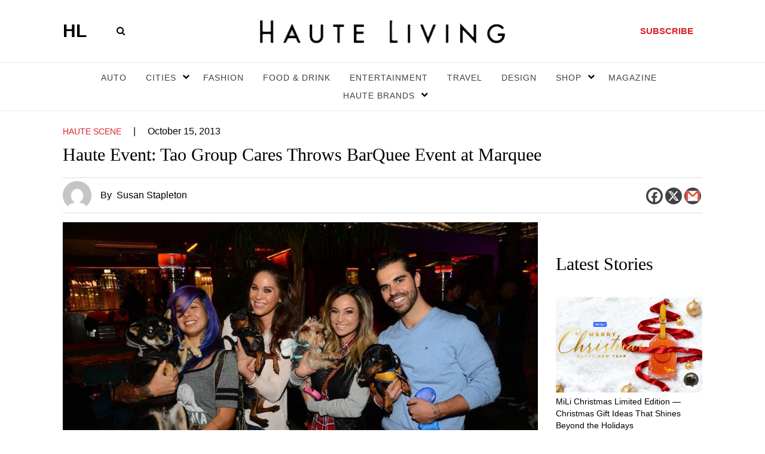

--- FILE ---
content_type: text/html; charset=UTF-8
request_url: https://hauteliving.com/2013/10/haute-event-tao-group-cares-throws-barquee-event-marquee/403809/
body_size: 141100
content:
    <!DOCTYPE html>
    <html xmlns="http://www.w3.org/1999/xhtml" lang="en-US">
        <head><script>if(navigator.userAgent.match(/MSIE|Internet Explorer/i)||navigator.userAgent.match(/Trident\/7\..*?rv:11/i)){var href=document.location.href;if(!href.match(/[?&]nowprocket/)){if(href.indexOf("?")==-1){if(href.indexOf("#")==-1){document.location.href=href+"?nowprocket=1"}else{document.location.href=href.replace("#","?nowprocket=1#")}}else{if(href.indexOf("#")==-1){document.location.href=href+"&nowprocket=1"}else{document.location.href=href.replace("#","&nowprocket=1#")}}}}</script><script>(()=>{class RocketLazyLoadScripts{constructor(){this.v="2.0.3",this.userEvents=["keydown","keyup","mousedown","mouseup","mousemove","mouseover","mouseenter","mouseout","mouseleave","touchmove","touchstart","touchend","touchcancel","wheel","click","dblclick","input","visibilitychange"],this.attributeEvents=["onblur","onclick","oncontextmenu","ondblclick","onfocus","onmousedown","onmouseenter","onmouseleave","onmousemove","onmouseout","onmouseover","onmouseup","onmousewheel","onscroll","onsubmit"]}async t(){this.i(),this.o(),/iP(ad|hone)/.test(navigator.userAgent)&&this.h(),this.u(),this.l(this),this.m(),this.k(this),this.p(this),this._(),await Promise.all([this.R(),this.L()]),this.lastBreath=Date.now(),this.S(this),this.P(),this.D(),this.O(),this.M(),await this.C(this.delayedScripts.normal),await this.C(this.delayedScripts.defer),await this.C(this.delayedScripts.async),this.F("domReady"),await this.T(),await this.j(),await this.I(),this.F("windowLoad"),await this.A(),window.dispatchEvent(new Event("rocket-allScriptsLoaded")),this.everythingLoaded=!0,this.lastTouchEnd&&await new Promise((t=>setTimeout(t,500-Date.now()+this.lastTouchEnd))),this.H(),this.F("all"),this.U(),this.W()}i(){this.CSPIssue=sessionStorage.getItem("rocketCSPIssue"),document.addEventListener("securitypolicyviolation",(t=>{this.CSPIssue||"script-src-elem"!==t.violatedDirective||"data"!==t.blockedURI||(this.CSPIssue=!0,sessionStorage.setItem("rocketCSPIssue",!0))}),{isRocket:!0})}o(){window.addEventListener("pageshow",(t=>{this.persisted=t.persisted,this.realWindowLoadedFired=!0}),{isRocket:!0}),window.addEventListener("pagehide",(()=>{this.onFirstUserAction=null}),{isRocket:!0})}h(){let t;function e(e){t=e}window.addEventListener("touchstart",e,{isRocket:!0}),window.addEventListener("touchend",(function i(o){Math.abs(o.changedTouches[0].pageX-t.changedTouches[0].pageX)<10&&Math.abs(o.changedTouches[0].pageY-t.changedTouches[0].pageY)<10&&o.timeStamp-t.timeStamp<200&&(o.target.dispatchEvent(new PointerEvent("click",{target:o.target,bubbles:!0,cancelable:!0,detail:1})),event.preventDefault(),window.removeEventListener("touchstart",e,{isRocket:!0}),window.removeEventListener("touchend",i,{isRocket:!0}))}),{isRocket:!0})}q(t){this.userActionTriggered||("mousemove"!==t.type||this.firstMousemoveIgnored?"keyup"===t.type||"mouseover"===t.type||"mouseout"===t.type||(this.userActionTriggered=!0,this.onFirstUserAction&&this.onFirstUserAction()):this.firstMousemoveIgnored=!0),"click"===t.type&&t.preventDefault(),this.savedUserEvents.length>0&&(t.stopPropagation(),t.stopImmediatePropagation()),"touchstart"===this.lastEvent&&"touchend"===t.type&&(this.lastTouchEnd=Date.now()),"click"===t.type&&(this.lastTouchEnd=0),this.lastEvent=t.type,this.savedUserEvents.push(t)}u(){this.savedUserEvents=[],this.userEventHandler=this.q.bind(this),this.userEvents.forEach((t=>window.addEventListener(t,this.userEventHandler,{passive:!1,isRocket:!0})))}U(){this.userEvents.forEach((t=>window.removeEventListener(t,this.userEventHandler,{passive:!1,isRocket:!0}))),this.savedUserEvents.forEach((t=>{t.target.dispatchEvent(new window[t.constructor.name](t.type,t))}))}m(){this.eventsMutationObserver=new MutationObserver((t=>{const e="return false";for(const i of t){if("attributes"===i.type){const t=i.target.getAttribute(i.attributeName);t&&t!==e&&(i.target.setAttribute("data-rocket-"+i.attributeName,t),i.target["rocket"+i.attributeName]=new Function("event",t),i.target.setAttribute(i.attributeName,e))}"childList"===i.type&&i.addedNodes.forEach((t=>{if(t.nodeType===Node.ELEMENT_NODE)for(const i of t.attributes)this.attributeEvents.includes(i.name)&&i.value&&""!==i.value&&(t.setAttribute("data-rocket-"+i.name,i.value),t["rocket"+i.name]=new Function("event",i.value),t.setAttribute(i.name,e))}))}})),this.eventsMutationObserver.observe(document,{subtree:!0,childList:!0,attributeFilter:this.attributeEvents})}H(){this.eventsMutationObserver.disconnect(),this.attributeEvents.forEach((t=>{document.querySelectorAll("[data-rocket-"+t+"]").forEach((e=>{e.setAttribute(t,e.getAttribute("data-rocket-"+t)),e.removeAttribute("data-rocket-"+t)}))}))}k(t){Object.defineProperty(HTMLElement.prototype,"onclick",{get(){return this.rocketonclick||null},set(e){this.rocketonclick=e,this.setAttribute(t.everythingLoaded?"onclick":"data-rocket-onclick","this.rocketonclick(event)")}})}S(t){function e(e,i){let o=e[i];e[i]=null,Object.defineProperty(e,i,{get:()=>o,set(s){t.everythingLoaded?o=s:e["rocket"+i]=o=s}})}e(document,"onreadystatechange"),e(window,"onload"),e(window,"onpageshow");try{Object.defineProperty(document,"readyState",{get:()=>t.rocketReadyState,set(e){t.rocketReadyState=e},configurable:!0}),document.readyState="loading"}catch(t){console.log("WPRocket DJE readyState conflict, bypassing")}}l(t){this.originalAddEventListener=EventTarget.prototype.addEventListener,this.originalRemoveEventListener=EventTarget.prototype.removeEventListener,this.savedEventListeners=[],EventTarget.prototype.addEventListener=function(e,i,o){o&&o.isRocket||!t.B(e,this)&&!t.userEvents.includes(e)||t.B(e,this)&&!t.userActionTriggered||e.startsWith("rocket-")||t.everythingLoaded?t.originalAddEventListener.call(this,e,i,o):t.savedEventListeners.push({target:this,remove:!1,type:e,func:i,options:o})},EventTarget.prototype.removeEventListener=function(e,i,o){o&&o.isRocket||!t.B(e,this)&&!t.userEvents.includes(e)||t.B(e,this)&&!t.userActionTriggered||e.startsWith("rocket-")||t.everythingLoaded?t.originalRemoveEventListener.call(this,e,i,o):t.savedEventListeners.push({target:this,remove:!0,type:e,func:i,options:o})}}F(t){"all"===t&&(EventTarget.prototype.addEventListener=this.originalAddEventListener,EventTarget.prototype.removeEventListener=this.originalRemoveEventListener),this.savedEventListeners=this.savedEventListeners.filter((e=>{let i=e.type,o=e.target||window;return"domReady"===t&&"DOMContentLoaded"!==i&&"readystatechange"!==i||("windowLoad"===t&&"load"!==i&&"readystatechange"!==i&&"pageshow"!==i||(this.B(i,o)&&(i="rocket-"+i),e.remove?o.removeEventListener(i,e.func,e.options):o.addEventListener(i,e.func,e.options),!1))}))}p(t){let e;function i(e){return t.everythingLoaded?e:e.split(" ").map((t=>"load"===t||t.startsWith("load.")?"rocket-jquery-load":t)).join(" ")}function o(o){function s(e){const s=o.fn[e];o.fn[e]=o.fn.init.prototype[e]=function(){return this[0]===window&&t.userActionTriggered&&("string"==typeof arguments[0]||arguments[0]instanceof String?arguments[0]=i(arguments[0]):"object"==typeof arguments[0]&&Object.keys(arguments[0]).forEach((t=>{const e=arguments[0][t];delete arguments[0][t],arguments[0][i(t)]=e}))),s.apply(this,arguments),this}}if(o&&o.fn&&!t.allJQueries.includes(o)){const e={DOMContentLoaded:[],"rocket-DOMContentLoaded":[]};for(const t in e)document.addEventListener(t,(()=>{e[t].forEach((t=>t()))}),{isRocket:!0});o.fn.ready=o.fn.init.prototype.ready=function(i){function s(){parseInt(o.fn.jquery)>2?setTimeout((()=>i.bind(document)(o))):i.bind(document)(o)}return t.realDomReadyFired?!t.userActionTriggered||t.fauxDomReadyFired?s():e["rocket-DOMContentLoaded"].push(s):e.DOMContentLoaded.push(s),o([])},s("on"),s("one"),s("off"),t.allJQueries.push(o)}e=o}t.allJQueries=[],o(window.jQuery),Object.defineProperty(window,"jQuery",{get:()=>e,set(t){o(t)}})}P(){const t=new Map;document.write=document.writeln=function(e){const i=document.currentScript,o=document.createRange(),s=i.parentElement;let n=t.get(i);void 0===n&&(n=i.nextSibling,t.set(i,n));const c=document.createDocumentFragment();o.setStart(c,0),c.appendChild(o.createContextualFragment(e)),s.insertBefore(c,n)}}async R(){return new Promise((t=>{this.userActionTriggered?t():this.onFirstUserAction=t}))}async L(){return new Promise((t=>{document.addEventListener("DOMContentLoaded",(()=>{this.realDomReadyFired=!0,t()}),{isRocket:!0})}))}async I(){return this.realWindowLoadedFired?Promise.resolve():new Promise((t=>{window.addEventListener("load",t,{isRocket:!0})}))}M(){this.pendingScripts=[];this.scriptsMutationObserver=new MutationObserver((t=>{for(const e of t)e.addedNodes.forEach((t=>{"SCRIPT"!==t.tagName||t.noModule||t.isWPRocket||this.pendingScripts.push({script:t,promise:new Promise((e=>{const i=()=>{const i=this.pendingScripts.findIndex((e=>e.script===t));i>=0&&this.pendingScripts.splice(i,1),e()};t.addEventListener("load",i,{isRocket:!0}),t.addEventListener("error",i,{isRocket:!0}),setTimeout(i,1e3)}))})}))})),this.scriptsMutationObserver.observe(document,{childList:!0,subtree:!0})}async j(){await this.J(),this.pendingScripts.length?(await this.pendingScripts[0].promise,await this.j()):this.scriptsMutationObserver.disconnect()}D(){this.delayedScripts={normal:[],async:[],defer:[]},document.querySelectorAll("script[type$=rocketlazyloadscript]").forEach((t=>{t.hasAttribute("data-rocket-src")?t.hasAttribute("async")&&!1!==t.async?this.delayedScripts.async.push(t):t.hasAttribute("defer")&&!1!==t.defer||"module"===t.getAttribute("data-rocket-type")?this.delayedScripts.defer.push(t):this.delayedScripts.normal.push(t):this.delayedScripts.normal.push(t)}))}async _(){await this.L();let t=[];document.querySelectorAll("script[type$=rocketlazyloadscript][data-rocket-src]").forEach((e=>{let i=e.getAttribute("data-rocket-src");if(i&&!i.startsWith("data:")){i.startsWith("//")&&(i=location.protocol+i);try{const o=new URL(i).origin;o!==location.origin&&t.push({src:o,crossOrigin:e.crossOrigin||"module"===e.getAttribute("data-rocket-type")})}catch(t){}}})),t=[...new Map(t.map((t=>[JSON.stringify(t),t]))).values()],this.N(t,"preconnect")}async $(t){if(await this.G(),!0!==t.noModule||!("noModule"in HTMLScriptElement.prototype))return new Promise((e=>{let i;function o(){(i||t).setAttribute("data-rocket-status","executed"),e()}try{if(navigator.userAgent.includes("Firefox/")||""===navigator.vendor||this.CSPIssue)i=document.createElement("script"),[...t.attributes].forEach((t=>{let e=t.nodeName;"type"!==e&&("data-rocket-type"===e&&(e="type"),"data-rocket-src"===e&&(e="src"),i.setAttribute(e,t.nodeValue))})),t.text&&(i.text=t.text),t.nonce&&(i.nonce=t.nonce),i.hasAttribute("src")?(i.addEventListener("load",o,{isRocket:!0}),i.addEventListener("error",(()=>{i.setAttribute("data-rocket-status","failed-network"),e()}),{isRocket:!0}),setTimeout((()=>{i.isConnected||e()}),1)):(i.text=t.text,o()),i.isWPRocket=!0,t.parentNode.replaceChild(i,t);else{const i=t.getAttribute("data-rocket-type"),s=t.getAttribute("data-rocket-src");i?(t.type=i,t.removeAttribute("data-rocket-type")):t.removeAttribute("type"),t.addEventListener("load",o,{isRocket:!0}),t.addEventListener("error",(i=>{this.CSPIssue&&i.target.src.startsWith("data:")?(console.log("WPRocket: CSP fallback activated"),t.removeAttribute("src"),this.$(t).then(e)):(t.setAttribute("data-rocket-status","failed-network"),e())}),{isRocket:!0}),s?(t.fetchPriority="high",t.removeAttribute("data-rocket-src"),t.src=s):t.src="data:text/javascript;base64,"+window.btoa(unescape(encodeURIComponent(t.text)))}}catch(i){t.setAttribute("data-rocket-status","failed-transform"),e()}}));t.setAttribute("data-rocket-status","skipped")}async C(t){const e=t.shift();return e?(e.isConnected&&await this.$(e),this.C(t)):Promise.resolve()}O(){this.N([...this.delayedScripts.normal,...this.delayedScripts.defer,...this.delayedScripts.async],"preload")}N(t,e){this.trash=this.trash||[];let i=!0;var o=document.createDocumentFragment();t.forEach((t=>{const s=t.getAttribute&&t.getAttribute("data-rocket-src")||t.src;if(s&&!s.startsWith("data:")){const n=document.createElement("link");n.href=s,n.rel=e,"preconnect"!==e&&(n.as="script",n.fetchPriority=i?"high":"low"),t.getAttribute&&"module"===t.getAttribute("data-rocket-type")&&(n.crossOrigin=!0),t.crossOrigin&&(n.crossOrigin=t.crossOrigin),t.integrity&&(n.integrity=t.integrity),t.nonce&&(n.nonce=t.nonce),o.appendChild(n),this.trash.push(n),i=!1}})),document.head.appendChild(o)}W(){this.trash.forEach((t=>t.remove()))}async T(){try{document.readyState="interactive"}catch(t){}this.fauxDomReadyFired=!0;try{await this.G(),document.dispatchEvent(new Event("rocket-readystatechange")),await this.G(),document.rocketonreadystatechange&&document.rocketonreadystatechange(),await this.G(),document.dispatchEvent(new Event("rocket-DOMContentLoaded")),await this.G(),window.dispatchEvent(new Event("rocket-DOMContentLoaded"))}catch(t){console.error(t)}}async A(){try{document.readyState="complete"}catch(t){}try{await this.G(),document.dispatchEvent(new Event("rocket-readystatechange")),await this.G(),document.rocketonreadystatechange&&document.rocketonreadystatechange(),await this.G(),window.dispatchEvent(new Event("rocket-load")),await this.G(),window.rocketonload&&window.rocketonload(),await this.G(),this.allJQueries.forEach((t=>t(window).trigger("rocket-jquery-load"))),await this.G();const t=new Event("rocket-pageshow");t.persisted=this.persisted,window.dispatchEvent(t),await this.G(),window.rocketonpageshow&&window.rocketonpageshow({persisted:this.persisted})}catch(t){console.error(t)}}async G(){Date.now()-this.lastBreath>45&&(await this.J(),this.lastBreath=Date.now())}async J(){return document.hidden?new Promise((t=>setTimeout(t))):new Promise((t=>requestAnimationFrame(t)))}B(t,e){return e===document&&"readystatechange"===t||(e===document&&"DOMContentLoaded"===t||(e===window&&"DOMContentLoaded"===t||(e===window&&"load"===t||e===window&&"pageshow"===t)))}static run(){(new RocketLazyLoadScripts).t()}}RocketLazyLoadScripts.run()})();</script>
            <meta name="viewport" content="width=device-width, initial-scale=1.0, maximum-scale=1.0">
            <!-- bit.ly meta tag -->
            <meta name="bitly-verification" content="3755604ec434"/>
            <link rel="profile" href="http://gmpg.org/xfn/11" />
          
            
            <meta name='robots' content='index, follow, max-image-preview:large, max-snippet:-1, max-video-preview:-1' />

	<!-- This site is optimized with the Yoast SEO plugin v26.5 - https://yoast.com/wordpress/plugins/seo/ -->
	<title>Haute Event: Tao Group Cares Throws BarQuee Event at Marquee</title>
	<meta name="description" content="Tao Group Cares, the charitable arm of Tao Group, hosted its second annual BarQuee event at Marquee Dayclub last Thursday." />
	<link rel="canonical" href="https://hauteliving.com/2013/10/haute-event-tao-group-cares-throws-barquee-event-marquee/403809/" />
	<meta property="og:locale" content="en_US" />
	<meta property="og:type" content="article" />
	<meta property="og:title" content="Haute Event: Tao Group Cares Throws BarQuee Event at Marquee" />
	<meta property="og:description" content="Tao Group Cares, the charitable arm of Tao Group, hosted its second annual BarQuee event at Marquee Dayclub last Thursday." />
	<meta property="og:url" content="https://hauteliving.com/2013/10/haute-event-tao-group-cares-throws-barquee-event-marquee/403809/" />
	<meta property="og:site_name" content="Haute Living" />
	<meta property="article:publisher" content="https://www.facebook.com/hauteliving/" />
	<meta property="article:published_time" content="2013-10-15T19:49:02+00:00" />
	<meta property="article:modified_time" content="2015-02-13T13:07:22+00:00" />
	<meta property="og:image" content="https://hauteliving.com/wp-content/uploads/2013/10/Barquee_Carpet2.jpg" />
	<meta property="og:image:width" content="1000" />
	<meta property="og:image:height" content="1503" />
	<meta property="og:image:type" content="image/jpeg" />
	<meta name="author" content="Susan Stapleton" />
	<meta name="twitter:card" content="summary_large_image" />
	<meta name="twitter:creator" content="@susanmstapleton" />
	<meta name="twitter:site" content="@hautelivingmag" />
	<meta name="twitter:label1" content="Written by" />
	<meta name="twitter:data1" content="Susan Stapleton" />
	<meta name="twitter:label2" content="Est. reading time" />
	<meta name="twitter:data2" content="1 minute" />
	<script type="application/ld+json" class="yoast-schema-graph">{"@context":"https://schema.org","@graph":[{"@type":"Article","@id":"https://hauteliving.com/2013/10/haute-event-tao-group-cares-throws-barquee-event-marquee/403809/#article","isPartOf":{"@id":"https://hauteliving.com/2013/10/haute-event-tao-group-cares-throws-barquee-event-marquee/403809/"},"author":{"name":"Susan Stapleton","@id":"https://hauteliving.com/#/schema/person/3d7436a3a0737379c4a0692b7baf8237"},"headline":"Haute Event: Tao Group Cares Throws BarQuee Event at Marquee","datePublished":"2013-10-15T19:49:02+00:00","dateModified":"2015-02-13T13:07:22+00:00","mainEntityOfPage":{"@id":"https://hauteliving.com/2013/10/haute-event-tao-group-cares-throws-barquee-event-marquee/403809/"},"wordCount":216,"commentCount":0,"publisher":{"@id":"https://hauteliving.com/#organization"},"image":{"@id":"https://hauteliving.com/2013/10/haute-event-tao-group-cares-throws-barquee-event-marquee/403809/#primaryimage"},"thumbnailUrl":"https://hauteliving.com/wp-content/uploads/2013/10/Barquee_Carpet2.jpg","keywords":["Las Vegas","Marquee","Nightlife","Susan Stapleton","Tao Group","Tao Group Cares"],"articleSection":["Haute Scene"],"inLanguage":"en-US","potentialAction":[{"@type":"CommentAction","name":"Comment","target":["https://hauteliving.com/2013/10/haute-event-tao-group-cares-throws-barquee-event-marquee/403809/#respond"]}]},{"@type":"WebPage","@id":"https://hauteliving.com/2013/10/haute-event-tao-group-cares-throws-barquee-event-marquee/403809/","url":"https://hauteliving.com/2013/10/haute-event-tao-group-cares-throws-barquee-event-marquee/403809/","name":"Haute Event: Tao Group Cares Throws BarQuee Event at Marquee","isPartOf":{"@id":"https://hauteliving.com/#website"},"primaryImageOfPage":{"@id":"https://hauteliving.com/2013/10/haute-event-tao-group-cares-throws-barquee-event-marquee/403809/#primaryimage"},"image":{"@id":"https://hauteliving.com/2013/10/haute-event-tao-group-cares-throws-barquee-event-marquee/403809/#primaryimage"},"thumbnailUrl":"https://hauteliving.com/wp-content/uploads/2013/10/Barquee_Carpet2.jpg","datePublished":"2013-10-15T19:49:02+00:00","dateModified":"2015-02-13T13:07:22+00:00","description":"Tao Group Cares, the charitable arm of Tao Group, hosted its second annual BarQuee event at Marquee Dayclub last Thursday.","breadcrumb":{"@id":"https://hauteliving.com/2013/10/haute-event-tao-group-cares-throws-barquee-event-marquee/403809/#breadcrumb"},"inLanguage":"en-US","potentialAction":[{"@type":"ReadAction","target":["https://hauteliving.com/2013/10/haute-event-tao-group-cares-throws-barquee-event-marquee/403809/"]}]},{"@type":"ImageObject","inLanguage":"en-US","@id":"https://hauteliving.com/2013/10/haute-event-tao-group-cares-throws-barquee-event-marquee/403809/#primaryimage","url":"https://hauteliving.com/wp-content/uploads/2013/10/Barquee_Carpet2.jpg","contentUrl":"https://hauteliving.com/wp-content/uploads/2013/10/Barquee_Carpet2.jpg","width":1000,"height":1503},{"@type":"BreadcrumbList","@id":"https://hauteliving.com/2013/10/haute-event-tao-group-cares-throws-barquee-event-marquee/403809/#breadcrumb","itemListElement":[{"@type":"ListItem","position":1,"name":"Home","item":"https://hauteliving.com/"},{"@type":"ListItem","position":2,"name":"Haute Event: Tao Group Cares Throws BarQuee Event at Marquee"}]},{"@type":"WebSite","@id":"https://hauteliving.com/#website","url":"https://hauteliving.com/","name":"Haute Living","description":"","publisher":{"@id":"https://hauteliving.com/#organization"},"potentialAction":[{"@type":"SearchAction","target":{"@type":"EntryPoint","urlTemplate":"https://hauteliving.com/?s={search_term_string}"},"query-input":{"@type":"PropertyValueSpecification","valueRequired":true,"valueName":"search_term_string"}}],"inLanguage":"en-US"},{"@type":"Organization","@id":"https://hauteliving.com/#organization","name":"Haute Living","url":"https://hauteliving.com/","logo":{"@type":"ImageObject","inLanguage":"en-US","@id":"https://hauteliving.com/#/schema/logo/image/","url":"https://hauteliving.com/wp-content/uploads/2024/08/Untitled-design-2.png","contentUrl":"https://hauteliving.com/wp-content/uploads/2024/08/Untitled-design-2.png","width":1200,"height":1200,"caption":"Haute Living"},"image":{"@id":"https://hauteliving.com/#/schema/logo/image/"},"sameAs":["https://www.facebook.com/hauteliving/","https://x.com/hautelivingmag","https://www.instagram.com/hauteliving/"]},{"@type":"Person","@id":"https://hauteliving.com/#/schema/person/3d7436a3a0737379c4a0692b7baf8237","name":"Susan Stapleton","description":"Living in Las Vegas hasn’t made life any tamer for Susan Stapleton. She loves to discover all that’s new in Sin City, whether it keeps her up all night or not. The city’s bevy of fine dining, hot clubs, happening casinos, and phenomenal fashions keep her buzzing all over The Strip. Stapleton grew up in the Midwest, has a degree in journalism, and spent eight years in Philadelphia covering the luxury market before moving to Vegas to cover fashion and beauty. When she’s not chronicling her adventures for Haute Living, she’s dining at a James Beard-worthy restaurant or testing the treatments at the hottest spas.","sameAs":["https://x.com/susanmstapleton"],"url":"https://hauteliving.com/author/susan-stapleton/"}]}</script>
	<!-- / Yoast SEO plugin. -->


<link rel='dns-prefetch' href='//static.klaviyo.com' />
<link rel="alternate" type="application/rss+xml" title="Haute Living &raquo; Feed" href="https://hauteliving.com/feed/" />
<link rel="alternate" type="application/rss+xml" title="Haute Living &raquo; Comments Feed" href="https://hauteliving.com/comments/feed/" />
<link rel="alternate" type="application/rss+xml" title="Haute Living &raquo; Haute Event: Tao Group Cares Throws BarQuee Event at Marquee Comments Feed" href="https://hauteliving.com/2013/10/haute-event-tao-group-cares-throws-barquee-event-marquee/403809/feed/" />
<link rel="alternate" title="oEmbed (JSON)" type="application/json+oembed" href="https://hauteliving.com/wp-json/oembed/1.0/embed?url=https%3A%2F%2Fhauteliving.com%2F2013%2F10%2Fhaute-event-tao-group-cares-throws-barquee-event-marquee%2F403809%2F" />
<link rel="alternate" title="oEmbed (XML)" type="text/xml+oembed" href="https://hauteliving.com/wp-json/oembed/1.0/embed?url=https%3A%2F%2Fhauteliving.com%2F2013%2F10%2Fhaute-event-tao-group-cares-throws-barquee-event-marquee%2F403809%2F&#038;format=xml" />
<style id='wp-img-auto-sizes-contain-inline-css'>
img:is([sizes=auto i],[sizes^="auto," i]){contain-intrinsic-size:3000px 1500px}
/*# sourceURL=wp-img-auto-sizes-contain-inline-css */
</style>
<style id='wp-emoji-styles-inline-css'>

	img.wp-smiley, img.emoji {
		display: inline !important;
		border: none !important;
		box-shadow: none !important;
		height: 1em !important;
		width: 1em !important;
		margin: 0 0.07em !important;
		vertical-align: -0.1em !important;
		background: none !important;
		padding: 0 !important;
	}
/*# sourceURL=wp-emoji-styles-inline-css */
</style>
<style id='wp-block-library-inline-css'>
:root{--wp-block-synced-color:#7a00df;--wp-block-synced-color--rgb:122,0,223;--wp-bound-block-color:var(--wp-block-synced-color);--wp-editor-canvas-background:#ddd;--wp-admin-theme-color:#007cba;--wp-admin-theme-color--rgb:0,124,186;--wp-admin-theme-color-darker-10:#006ba1;--wp-admin-theme-color-darker-10--rgb:0,107,160.5;--wp-admin-theme-color-darker-20:#005a87;--wp-admin-theme-color-darker-20--rgb:0,90,135;--wp-admin-border-width-focus:2px}@media (min-resolution:192dpi){:root{--wp-admin-border-width-focus:1.5px}}.wp-element-button{cursor:pointer}:root .has-very-light-gray-background-color{background-color:#eee}:root .has-very-dark-gray-background-color{background-color:#313131}:root .has-very-light-gray-color{color:#eee}:root .has-very-dark-gray-color{color:#313131}:root .has-vivid-green-cyan-to-vivid-cyan-blue-gradient-background{background:linear-gradient(135deg,#00d084,#0693e3)}:root .has-purple-crush-gradient-background{background:linear-gradient(135deg,#34e2e4,#4721fb 50%,#ab1dfe)}:root .has-hazy-dawn-gradient-background{background:linear-gradient(135deg,#faaca8,#dad0ec)}:root .has-subdued-olive-gradient-background{background:linear-gradient(135deg,#fafae1,#67a671)}:root .has-atomic-cream-gradient-background{background:linear-gradient(135deg,#fdd79a,#004a59)}:root .has-nightshade-gradient-background{background:linear-gradient(135deg,#330968,#31cdcf)}:root .has-midnight-gradient-background{background:linear-gradient(135deg,#020381,#2874fc)}:root{--wp--preset--font-size--normal:16px;--wp--preset--font-size--huge:42px}.has-regular-font-size{font-size:1em}.has-larger-font-size{font-size:2.625em}.has-normal-font-size{font-size:var(--wp--preset--font-size--normal)}.has-huge-font-size{font-size:var(--wp--preset--font-size--huge)}.has-text-align-center{text-align:center}.has-text-align-left{text-align:left}.has-text-align-right{text-align:right}.has-fit-text{white-space:nowrap!important}#end-resizable-editor-section{display:none}.aligncenter{clear:both}.items-justified-left{justify-content:flex-start}.items-justified-center{justify-content:center}.items-justified-right{justify-content:flex-end}.items-justified-space-between{justify-content:space-between}.screen-reader-text{border:0;clip-path:inset(50%);height:1px;margin:-1px;overflow:hidden;padding:0;position:absolute;width:1px;word-wrap:normal!important}.screen-reader-text:focus{background-color:#ddd;clip-path:none;color:#444;display:block;font-size:1em;height:auto;left:5px;line-height:normal;padding:15px 23px 14px;text-decoration:none;top:5px;width:auto;z-index:100000}html :where(.has-border-color){border-style:solid}html :where([style*=border-top-color]){border-top-style:solid}html :where([style*=border-right-color]){border-right-style:solid}html :where([style*=border-bottom-color]){border-bottom-style:solid}html :where([style*=border-left-color]){border-left-style:solid}html :where([style*=border-width]){border-style:solid}html :where([style*=border-top-width]){border-top-style:solid}html :where([style*=border-right-width]){border-right-style:solid}html :where([style*=border-bottom-width]){border-bottom-style:solid}html :where([style*=border-left-width]){border-left-style:solid}html :where(img[class*=wp-image-]){height:auto;max-width:100%}:where(figure){margin:0 0 1em}html :where(.is-position-sticky){--wp-admin--admin-bar--position-offset:var(--wp-admin--admin-bar--height,0px)}@media screen and (max-width:600px){html :where(.is-position-sticky){--wp-admin--admin-bar--position-offset:0px}}

/*# sourceURL=wp-block-library-inline-css */
</style>
<style id='classic-theme-styles-inline-css'>
/*! This file is auto-generated */
.wp-block-button__link{color:#fff;background-color:#32373c;border-radius:9999px;box-shadow:none;text-decoration:none;padding:calc(.667em + 2px) calc(1.333em + 2px);font-size:1.125em}.wp-block-file__button{background:#32373c;color:#fff;text-decoration:none}
/*# sourceURL=/wp-includes/css/classic-themes.min.css */
</style>
<link rel='stylesheet' id='twentytwenty-style-css' href='https://hauteliving.com/wp-content/themes/haute-living/style.css?ver=2.5' media='all' />
<style id='twentytwenty-style-inline-css'>
.color-accent,.color-accent-hover:hover,.color-accent-hover:focus,:root .has-accent-color,.has-drop-cap:not(:focus):first-letter,.wp-block-button.is-style-outline,a { color: #000000; }blockquote,.border-color-accent,.border-color-accent-hover:hover,.border-color-accent-hover:focus { border-color: #000000; }button,.button,.faux-button,.wp-block-button__link,.wp-block-file .wp-block-file__button,input[type="button"],input[type="reset"],input[type="submit"],.bg-accent,.bg-accent-hover:hover,.bg-accent-hover:focus,:root .has-accent-background-color,.comment-reply-link { background-color: #000000; }.fill-children-accent,.fill-children-accent * { fill: #000000; }body,.entry-title a,:root .has-primary-color { color: #000000; }:root .has-primary-background-color { background-color: #000000; }cite,figcaption,.wp-caption-text,.post-meta,.entry-content .wp-block-archives li,.entry-content .wp-block-categories li,.entry-content .wp-block-latest-posts li,.wp-block-latest-comments__comment-date,.wp-block-latest-posts__post-date,.wp-block-embed figcaption,.wp-block-image figcaption,.wp-block-pullquote cite,.comment-metadata,.comment-respond .comment-notes,.comment-respond .logged-in-as,.pagination .dots,.entry-content hr:not(.has-background),hr.styled-separator,:root .has-secondary-color { color: #6d6d6d; }:root .has-secondary-background-color { background-color: #6d6d6d; }pre,fieldset,input,textarea,table,table *,hr { border-color: #dcd7ca; }caption,code,code,kbd,samp,.wp-block-table.is-style-stripes tbody tr:nth-child(odd),:root .has-subtle-background-background-color { background-color: #dcd7ca; }.wp-block-table.is-style-stripes { border-bottom-color: #dcd7ca; }.wp-block-latest-posts.is-grid li { border-top-color: #dcd7ca; }:root .has-subtle-background-color { color: #dcd7ca; }body:not(.overlay-header) .primary-menu > li > a,body:not(.overlay-header) .primary-menu > li > .icon,.modal-menu a,.footer-menu a, .footer-widgets a:where(:not(.wp-block-button__link)),#site-footer .wp-block-button.is-style-outline,.wp-block-pullquote:before,.singular:not(.overlay-header) .entry-header a,.archive-header a,.header-footer-group .color-accent,.header-footer-group .color-accent-hover:hover { color: #000000; }.social-icons a,#site-footer button:not(.toggle),#site-footer .button,#site-footer .faux-button,#site-footer .wp-block-button__link,#site-footer .wp-block-file__button,#site-footer input[type="button"],#site-footer input[type="reset"],#site-footer input[type="submit"] { background-color: #000000; }.header-footer-group,body:not(.overlay-header) #site-header .toggle,.menu-modal .toggle { color: #000000; }body:not(.overlay-header) .primary-menu ul { background-color: #000000; }body:not(.overlay-header) .primary-menu > li > ul:after { border-bottom-color: #000000; }body:not(.overlay-header) .primary-menu ul ul:after { border-left-color: #000000; }.site-description,body:not(.overlay-header) .toggle-inner .toggle-text,.widget .post-date,.widget .rss-date,.widget_archive li,.widget_categories li,.widget cite,.widget_pages li,.widget_meta li,.widget_nav_menu li,.powered-by-wordpress,.to-the-top,.singular .entry-header .post-meta,.singular:not(.overlay-header) .entry-header .post-meta a { color: #6d6d6d; }.header-footer-group pre,.header-footer-group fieldset,.header-footer-group input,.header-footer-group textarea,.header-footer-group table,.header-footer-group table *,.footer-nav-widgets-wrapper,#site-footer,.menu-modal nav *,.footer-widgets-outer-wrapper,.footer-top { border-color: #dcd7ca; }.header-footer-group table caption,body:not(.overlay-header) .header-inner .toggle-wrapper::before { background-color: #dcd7ca; }
/*# sourceURL=twentytwenty-style-inline-css */
</style>
<link data-minify="1" rel='stylesheet' id='plugin-style-css' href='https://hauteliving.com/wp-content/cache/min/1/wp-content/themes/haute-living/assets/css/plugins.css?ver=1765966265' media='all' />
<link data-minify="1" rel='stylesheet' id='custom-style-css' href='https://hauteliving.com/wp-content/cache/min/1/wp-content/themes/haute-living/assets/css/style.css?ver=1765966265' media='all' />
<link data-minify="1" rel='stylesheet' id='responsive-style-css' href='https://hauteliving.com/wp-content/cache/min/1/wp-content/themes/haute-living/assets/css/responsive.css?ver=1765966265' media='all' />
<link data-minify="1" rel='stylesheet' id='heateor_sss_frontend_css-css' href='https://hauteliving.com/wp-content/cache/min/1/wp-content/plugins/sassy-social-share/public/css/sassy-social-share-public.css?ver=1765966265' media='all' />
<style id='heateor_sss_frontend_css-inline-css'>
.heateor_sss_button_instagram span.heateor_sss_svg,a.heateor_sss_instagram span.heateor_sss_svg{background:radial-gradient(circle at 30% 107%,#fdf497 0,#fdf497 5%,#fd5949 45%,#d6249f 60%,#285aeb 90%)}div.heateor_sss_horizontal_sharing a.heateor_sss_button_instagram span{background:#424242!important;}div.heateor_sss_standard_follow_icons_container a.heateor_sss_button_instagram span{background:#424242}div.heateor_sss_horizontal_sharing a.heateor_sss_button_instagram span:hover{background:#000!important;}div.heateor_sss_standard_follow_icons_container a.heateor_sss_button_instagram span:hover{background:#000}.heateor_sss_horizontal_sharing .heateor_sss_svg,.heateor_sss_standard_follow_icons_container .heateor_sss_svg{background-color:#424242!important;background:#424242!important;color:#fff;border-width:0px;border-style:solid;border-color:transparent}div.heateor_sss_horizontal_sharing span.heateor_sss_svg svg:hover path:not(.heateor_sss_no_fill),div.heateor_sss_horizontal_sharing span.heateor_sss_svg svg:hover ellipse, div.heateor_sss_horizontal_sharing span.heateor_sss_svg svg:hover circle, div.heateor_sss_horizontal_sharing span.heateor_sss_svg svg:hover polygon, div.heateor_sss_horizontal_sharing span.heateor_sss_svg svg:hover rect:not(.heateor_sss_no_fill){fill:#fff}div.heateor_sss_horizontal_sharing span.heateor_sss_svg svg:hover path.heateor_sss_svg_stroke, div.heateor_sss_horizontal_sharing span.heateor_sss_svg svg:hover rect.heateor_sss_svg_stroke{stroke:#fff}.heateor_sss_horizontal_sharing span.heateor_sss_svg:hover,.heateor_sss_standard_follow_icons_container span.heateor_sss_svg:hover{background-color:#000!important;background:#000!importantcolor:#fff;border-color:transparent;}.heateor_sss_vertical_sharing span.heateor_sss_svg,.heateor_sss_floating_follow_icons_container span.heateor_sss_svg{color:#fff;border-width:0px;border-style:solid;border-color:transparent;}.heateor_sss_vertical_sharing span.heateor_sss_svg:hover,.heateor_sss_floating_follow_icons_container span.heateor_sss_svg:hover{border-color:transparent;}@media screen and (max-width:783px) {.heateor_sss_vertical_sharing{display:none!important}}
/*# sourceURL=heateor_sss_frontend_css-inline-css */
</style>
<script type="rocketlazyloadscript" data-minify="1" data-rocket-src="https://hauteliving.com/wp-content/cache/min/1/wp-content/themes/haute-living/assets/js/plugins.js?ver=1765966265" id="custom-script-js" data-rocket-defer defer></script>
<script type="rocketlazyloadscript" data-minify="1" data-rocket-src="https://hauteliving.com/wp-content/cache/min/1/wp-content/themes/haute-living/assets/js/custom.js?ver=1765966265" id="custom-additional-script-js" data-rocket-defer defer></script>
<script type="rocketlazyloadscript" data-rocket-src="https://hauteliving.com/wp-includes/js/jquery/jquery.min.js?ver=3.7.1" id="jquery-core-js" data-rocket-defer defer></script>
<script type="rocketlazyloadscript" data-rocket-src="https://hauteliving.com/wp-includes/js/jquery/jquery-migrate.min.js?ver=3.4.1" id="jquery-migrate-js" data-rocket-defer defer></script>
<link rel="https://api.w.org/" href="https://hauteliving.com/wp-json/" /><link rel="alternate" title="JSON" type="application/json" href="https://hauteliving.com/wp-json/wp/v2/posts/403809" /><link rel="EditURI" type="application/rsd+xml" title="RSD" href="https://hauteliving.com/xmlrpc.php?rsd" />
<link rel='shortlink' href='https://hauteliving.com/?p=403809' />
	<script>document.documentElement.className = document.documentElement.className.replace( 'no-js', 'js' );</script>
	      <meta name="onesignal" content="wordpress-plugin"/>
            <script type="rocketlazyloadscript">

      window.OneSignalDeferred = window.OneSignalDeferred || [];

      OneSignalDeferred.push(function(OneSignal) {
        var oneSignal_options = {};
        window._oneSignalInitOptions = oneSignal_options;

        oneSignal_options['serviceWorkerParam'] = { scope: '/wp-content/plugins/onesignal-free-web-push-notifications/sdk_files/push/onesignal/' };
oneSignal_options['serviceWorkerPath'] = 'OneSignalSDKWorker.js';

        OneSignal.Notifications.setDefaultUrl("https://hauteliving.com");

        oneSignal_options['wordpress'] = true;
oneSignal_options['appId'] = 'cc28274c-7813-4c63-a6f6-2f4a28e2cdea';
oneSignal_options['allowLocalhostAsSecureOrigin'] = true;
oneSignal_options['welcomeNotification'] = { };
oneSignal_options['welcomeNotification']['title'] = "";
oneSignal_options['welcomeNotification']['message'] = "";
oneSignal_options['path'] = "https://hauteliving.com/wp-content/plugins/onesignal-free-web-push-notifications/sdk_files/";
oneSignal_options['safari_web_id'] = "web.onesignal.auto.2b3f64b2-7083-4ec5-9c09-3f8119751fed";
oneSignal_options['promptOptions'] = { };
oneSignal_options['notifyButton'] = { };
oneSignal_options['notifyButton']['enable'] = true;
oneSignal_options['notifyButton']['position'] = 'bottom-right';
oneSignal_options['notifyButton']['theme'] = 'default';
oneSignal_options['notifyButton']['size'] = 'medium';
oneSignal_options['notifyButton']['showCredit'] = true;
oneSignal_options['notifyButton']['text'] = {};
              OneSignal.init(window._oneSignalInitOptions);
              OneSignal.Slidedown.promptPush()      });

      function documentInitOneSignal() {
        var oneSignal_elements = document.getElementsByClassName("OneSignal-prompt");

        var oneSignalLinkClickHandler = function(event) { OneSignal.Notifications.requestPermission(); event.preventDefault(); };        for(var i = 0; i < oneSignal_elements.length; i++)
          oneSignal_elements[i].addEventListener('click', oneSignalLinkClickHandler, false);
      }

      if (document.readyState === 'complete') {
           documentInitOneSignal();
      }
      else {
           window.addEventListener("load", function(event){
               documentInitOneSignal();
          });
      }
    </script>
<style id="custom-background-css">
body.custom-background { background-color: #000000; }
</style>
	<link rel="icon" href="https://hauteliving.com/wp-content/uploads/2024/05/cropped-HL-32x32.png" sizes="32x32" />
<link rel="icon" href="https://hauteliving.com/wp-content/uploads/2024/05/cropped-HL-192x192.png" sizes="192x192" />
<link rel="apple-touch-icon" href="https://hauteliving.com/wp-content/uploads/2024/05/cropped-HL-180x180.png" />
<meta name="msapplication-TileImage" content="https://hauteliving.com/wp-content/uploads/2024/05/cropped-HL-270x270.png" />
		<style id="wp-custom-css">
			.gift-group {
	display: flex;
  flex-wrap: wrap;
  justify-content: space-between;
}

.gift-item{
	width: 45%;
	display: flex;
    flex-direction: column;
    flex-wrap: wrap;
	  row-gap: 25px;
	align-items:center;
}

.gift-item .wp-caption-text {
	border-bottom:none !important;
}

.gift-item img{
	width:200px;
}

.post_para p:has(img){
	text-align:center;
}

@media screen and (max-width: 445px) {
	.gift-item{
		width: 100%;
		align-items:center;
	}
	
	
	
	
.author-img {
	flex-basis: 80px;
}

.author-name-by {
	font-size: 12px;
  line-height: 18px;
}

.designat {
	font-size: 12px;
  line-height: 18px;
}

.auth {
	font-size: 12px;
  line-height: 18px;
}

}		</style>
		            <script type="rocketlazyloadscript" data-rocket-type='text/javascript'>
(function() {
var useSSL = 'https:' == document.location.protocol;
var src = (useSSL ? 'https:' : 'http:') + '//www.googletagservices.com/tag/js/gpt.js';
document.write('<scr' + 'ipt src="' + src + '"></scr' + 'ipt>');
})();
</script>
<script type="rocketlazyloadscript" data-rocket-type='text/javascript'>
/*
googletag.cmd.push(function() {
var mapping = googletag.sizeMapping().
addSize([320, 400], [[320 , 50],[300, 250]]).
addSize([320, 500], [[320 , 50],[300, 250]]).
addSize([750, 200], [[728, 90],[970, 250]]).
addSize([1050, 200], [[728, 90], [970, 250]]).build();

googletag.defineSlot('/267197756/Hauteliving.com-Header',  [[320 , 50], [300, 250], [728 , 90], [970, 250]] , 'div-gpt-ad-Hauteliving.com-Header').defineSizeMapping(mapping).addService(googletag.pubads());
googletag.defineSlot('/267197756/Hauteliving.com-Middl',  [[320 , 50], [300, 250], [728 , 90], [970, 250]] , 'div-gpt-ad-Hauteliving.com-Middl').defineSizeMapping(mapping).addService(googletag.pubads());
googletag.defineSlot('/267197756/Hauteliving.com-Footer',  [[320 , 50], [300, 250], [728 , 90], [970, 250]] , 'div-gpt-ad-Hauteliving.com-Footer').defineSizeMapping(mapping).addService(googletag.pubads());
googletag.defineSlot('/267197756/HauteLiving.Com-1090x90', [[320 , 50], [300, 250], [728 , 90], [970, 250]], 'div-gpt-ad-HauteLiving.Com-1090x90').defineSizeMapping(mapping).addService(googletag.pubads());

var mapping2 = googletag.sizeMapping().
addSize([320, 400], [300, 250]).
addSize([320, 500], [300, 250]).
addSize([770, 200], [300, 250]).
addSize([1050, 200], [[300, 250], [300, 600]]).build();

googletag.defineSlot('/267197756/Hauteliving.com-SideHeader', [300, 250], 'div-gpt-ad-Hauteliving.com-SideHeader').defineSizeMapping(mapping2).addService(googletag.pubads());
googletag.defineSlot('/267197756/Hauteliving.com-Side-Middle', [300, 250], 'div-gpt-ad-Hauteliving.com-Side-Middle').defineSizeMapping(mapping2).addService(googletag.pubads());
googletag.defineSlot('/267197756/Hauteliving.com-Side-Footer', [300, 250], 'div-gpt-ad-Hauteliving.com-Side-Footer').defineSizeMapping(mapping2).addService(googletag.pubads());

googletag.defineSlot('/267197756/Hauteliving.com-Full-Skin', [1, 1], 'div-gpt-ad-Hauteliving.com-Full-Skin').addService(googletag.pubads());
    googletag.pubads().enableSingleRequest();
    googletag.pubads().setTargeting('Market', '[%%rt_market%%]');
    googletag.pubads().collapseEmptyDivs();
    googletag.enableServices();
    
});
*/
</script>

<!-- Google Tag Manager -->
<script type="rocketlazyloadscript">(function(w,d,s,l,i){w[l]=w[l]||[];w[l].push({'gtm.start':
new Date().getTime(),event:'gtm.js'});var f=d.getElementsByTagName(s)[0],
j=d.createElement(s),dl=l!='dataLayer'?'&l='+l:'';j.async=true;j.src=
'https://www.googletagmanager.com/gtm.js?id='+i+dl;f.parentNode.insertBefore(j,f);
})(window,document,'script','dataLayer','GTM-PR7XWSNF');</script>
<!-- End Google Tag Manager -->


<!--Confirmation Code: GHNNHNBH74334304-->

<!-- Facebook Pixel Code -->
<script type="rocketlazyloadscript">
!function(f,b,e,v,n,t,s)
{if(f.fbq)return;n=f.fbq=function(){n.callMethod?
n.callMethod.apply(n,arguments):n.queue.push(arguments)};
if(!f._fbq)f._fbq=n;n.push=n;n.loaded=!0;n.version='2.0';
n.queue=[];t=b.createElement(e);t.async=!0;
t.src=v;s=b.getElementsByTagName(e)[0];
s.parentNode.insertBefore(t,s)}(window,document,'script',
'https://connect.facebook.net/en_US/fbevents.js');
 fbq('init', '573771463351996'); 
fbq('track', 'PageView');
</script>
<noscript>
 <img height="1" width="1" 
src="https://www.facebook.com/tr?id=573771463351996&ev=PageView
&noscript=1"/>
</noscript>
<!-- End Facebook Pixel Code -->

        <script type="rocketlazyloadscript">
            (function(i,s,o,g,r,a,m){i['GoogleAnalyticsObject']=r;i[r]=i[r]||function(){
            (i[r].q=i[r].q||[]).push(arguments)},i[r].l=1*new Date();a=s.createElement(o),
             m=s.getElementsByTagName(o)[0];a.async=1;a.src=g;m.parentNode.insertBefore(a,m)
            })(window,document,'script','https://www.google-analytics.com/analytics.js','ga');
        
            var dimensionValue = '';
            ga('create', 'UA-63407905-1', 'auto');
            ga('set', 'dimension1', '');
            ga('send', 'pageview');
        </script>
        
        <!-- Google tag (gtag.js) -->
        <script type="rocketlazyloadscript" async data-rocket-src=" https://www.googletagmanager.com/gtag/js?id=G-LHYEDQ3RH0"></script>
        <script type="rocketlazyloadscript">
            window.dataLayer = window.dataLayer || [];
            window.dataLayer.push({ 'author' : '' });
            function gtag(){dataLayer.push(arguments);}
            gtag('js', new Date());
            gtag('config', 'G-LHYEDQ3RH0');
        </script>
	<!-- Google Tag Manager -->
	<script type="rocketlazyloadscript">(function(w,d,s,l,i){w[l]=w[l]||[];w[l].push({'gtm.start':
	new Date().getTime(),event:'gtm.js'});var f=d.getElementsByTagName(s)[0],
	j=d.createElement(s),dl=l!='dataLayer'?'&l='+l:'';j.async=true;j.src=
	'https://www.googletagmanager.com/gtm.js?id='+i+dl;f.parentNode.insertBefore(j,f);
	})(window,document,'script','dataLayer','GTM-55QSNV8V');</script>
	<!-- End Google Tag Manager -->
	
	<script type="rocketlazyloadscript" async data-rocket-src="//static.klaviyo.com/onsite/js/klaviyo.js?company_id=U6dCxi&ver=3.3.4"></script>
	
	<meta name="google-adsense-account" content="ca-pub-5582566471785982">
	
	<script type="rocketlazyloadscript" data-minify="1" data-rocket-src="https://hauteliving.com/wp-content/cache/min/1/sdks/web/v16/OneSignalSDK.page.js?ver=1765966265" defer></script>
<script type="rocketlazyloadscript">
  window.OneSignalDeferred = window.OneSignalDeferred || [];
  OneSignalDeferred.push(async function(OneSignal) {
    await OneSignal.init({
      appId: "cc28274c-7813-4c63-a6f6-2f4a28e2cdea",
    });
  });
</script>

<script type="rocketlazyloadscript" async data-rocket-src="https://pagead2.googlesyndication.com/pagead/js/adsbygoogle.js?client=ca-pub-5582566471785982"
     crossorigin="anonymous"></script>
     
    <meta name="generator" content="WP Rocket 3.19.0.1" data-wpr-features="wpr_delay_js wpr_defer_js wpr_minify_js wpr_minify_css wpr_preload_links wpr_desktop" /></head>
    <body class="wp-singular post-template-default single single-post postid-403809 single-format-standard custom-background wp-embed-responsive wp-theme-haute-living singular enable-search-modal has-post-thumbnail has-single-pagination showing-comments hide-avatars footer-top-visible template-inner-page-location">
        
        <!-- Google Tag Manager (noscript) -->
<noscript><iframe src="https://www.googletagmanager.com/ns.html?id=GTM-PR7XWSNF"
height="0" width="0" style="display:none;visibility:hidden"></iframe></noscript>
<!-- End Google Tag Manager (noscript) -->


	<!-- Google Tag Manager (noscript) -->
	<noscript><iframe src="https://www.googletagmanager.com/ns.html?id=GTM-55QSNV8V"
	height="0" width="0" style="display:none;visibility:hidden"></iframe></noscript>
	<!-- End Google Tag Manager (noscript) -->    
        	 
        	<div data-rocket-location-hash="33099691b236232859de0f16ca6e3916" class="skin-wrapper">
        	<div data-rocket-location-hash="7adde31b8d1af07d5a48124c158b6391" class="bodyOverlay"></div>
            <div class="responsive_nav" >
                <nav class="responsive-nav-menu">
        			<ul>
                                	<li class="">
                                		<a href="https://hauteliving.com/categories/haute-auto/">AUTO</a>
                                	</li>
                                	<li class="menu-item-has-children"><span class="subarrow fa fa-chevron-down"></span>
                                		<a href="https://hauteliving.com/cityguide/haute-city-highlights/?city=national">CITIES</a>
                                		<ul class="sub-menu">
                                                                                            <li>
                                                        <a href="https://hauteliving.com/2025/06/luxury-hotels-atlanta-where-to-stay/772804/">atlanta</a>
                                                    </li>
                                                                                                        <li>
                                                        <a href="https://hauteliving.com/2025/12/chef-wei-fa-chen-bringing-boston-its-first-michelin-star-with-311-omakase/781692/">boston</a>
                                                    </li>
                                                                                                        <li>
                                                        <a href="https://hauteliving.com/2025/11/michelin-guide-northeast-cities-2025/780634/">chicago</a>
                                                    </li>
                                                                                                        <li>
                                                        <a href="https://hauteliving.com/2025/12/where-to-celebrate-holiday-season-las-vegas-2025/782217/">las-vegas</a>
                                                    </li>
                                                                                                        <li>
                                                        <a href="https://hauteliving.com/2025/12/haute-living-dalmore-celebrate-mr-brainwash-marea-beverly-hills/782336/">los-angeles</a>
                                                    </li>
                                                                                                        <li>
                                                        <a href="https://hauteliving.com/2025/12/haute-100-miami-2025-celebration/782486/">miami</a>
                                                    </li>
                                                                                                        <li>
                                                        <a href="https://hauteliving.com/2025/12/bciu-2025-gala-honorees-john-graham-ken-griffin-maria-corina-machado/781758/">new york</a>
                                                    </li>
                                                                                                        <li>
                                                        <a href="https://hauteliving.com/2025/01/ayesha-curry-made-a-dream-come-true-with-sweet-july-skin/762010/">san-francisco</a>
                                                    </li>
                                                                                                        <li>
                                                        <a href="https://hauteliving.com/2025/11/the-2026-naples-winter-wine-festival-unveils-extraordinary-live-auction-experiences/780497/">naples</a>
                                                    </li>
                                                                                                        <li>
                                                        <a href="https://hauteliving.com/2025/11/michelin-guide-northeast-cities-2025/780634/">washington-dc</a>
                                                    </li>
                                                                                                        <li>
                                                        <a href="https://hauteliving.com/2025/10/michelin-guide-texas-2025-new-stars/779240/">dallas</a>
                                                    </li>
                                                                                                        <li>
                                                        <a href="https://hauteliving.com/2025/10/michelin-guide-texas-2025-new-stars/779240/">houston</a>
                                                    </li>
                                                                                                        <li>
                                                        <a href="https://hauteliving.com/2025/07/best-luxury-hotels-nashville/772870/">nashville</a>
                                                    </li>
                                                                                                        <li>
                                                        <a href="https://hauteliving.com/2025/12/the-middle-easts-most-expensive-penthouse-bugatti-residences-finalizes-historic-aed-550m-deal-in-dubai/782780/">UAE</a>
                                                    </li>
                                                                                            </ul>
                                	</li>
                                	<li class="">
                                		<a href="https://hauteliving.com/categories/fashion/">FASHION</a>
                                	</li>
                                	<li class="">
                                		<a href="https://hauteliving.com/categories/culinary/">FOOD & DRINK</a>
                                	</li>
                                	<li class="">
                                		<a href="https://hauteliving.com/categories/entertainment/">ENTERTAINMENT</a>
                                	</li>
                                	<li class="">
                                		<a href="https://hauteliving.com/categories/travel/">TRAVEL</a>
                                	</li>
                                	<li class="">
                                		<a href="https://hauteliving.com/categories/art/">DESIGN</a>
                                	</li>
                                	<li class="menu-item-has-children"><span class="subarrow fa fa-chevron-down"></span><a href="#">SHOP</a>
                                		<ul class="sub-menu">
                                			<li><a href="https://hauteliving.com/categories/fashion/">Fashion</a></li>
                                			<li><a href="https://hauteliving.com/categories/beauty/">Beauty</a></li>
                                			<li><a href="https://hauteliving.com/categories/tot-living/">Living</a></li>
                                		</ul>
                                	</li>
                                	<li class="">
                                		<a href="https://hauteliving.com/magazine/">MAGAZINE</a>
                                	</li>
                                	<li class="menu-item-has-children"><span class="subarrow fa fa-chevron-down"></span><a href="https://hauteliving.com/categories/haute-brands/">HAUTE BRANDS</a>
                                		<ul class="sub-menu">
                                			<li><a href="https://hauteliving.com/categories/haute-auto/">Haute Auto</a></li>
                                			<li><a href="https://hauteliving.com/hautebeauty/">Haute Beauty</a></li>
                                			<li><a href="https://hauteliving.com/categories/haute-wine-spirits/">Haute Wine &amp; Spirits</a></li>
                                			<li><a href="https://hautetime.com/">Haute Time</a></li>
                                			<li><a href="https://hautejets.com/">Haute Jets</a></li>
                                			<li><a href="https://hauteliving.com/hautelawyer/" target="_blank">Haute Lawyer</a></li>
                                			<li><a href="https://www.hauteresidence.com/">Haute Residence</a></li>
                                			<!--<li><a href="https://hauteliving.com/tot-living/">Tot Living</a></li>-->
                                		</ul>
                                	</li>
                                </ul>		
        		</nav>
            </div>
        	
            	<header data-rocket-location-hash="134224689a3cdbd9bc235dc34bf41bfc" class="site-header">
            	    <div data-rocket-location-hash="fb5e13bf44285a5eabce149e3ae0c80b" class="mobile-header">
            	        <div class="container">
            	            
							<div class="mobile-header-bottom">
							    <a href="javascript:void(0);" class="search_text onClickSearch"><i class="fa fa-search"></i></a>
							    <div class="logo">
    								<a href="https://hauteliving.com/" title="Haute Living" class="custom-logo-link" rel="home" aria-current="page">
    									<img src="https://hauteliving.com/wp-content/themes/haute-living/assets/images/logo.png" >
    								</a>						
    							</div>
                                <span class="responsive_btn"><span></span></span>
							    
            	            </div>
            	        </div>
            	   </div>
					<div data-rocket-location-hash="9f235a8951625c173768ea6d328d9170" class="top-header">
						<div class="container">
							<div class="row justify-content-between align-items-center">
								<div class="col-sm-3">
									<div class="rtp-additional-links left-part-search-wrap">
									    <div class="hb-app">
									        <a href="https://hauteliving.com/" target="_blank">
									            HL
									        </a>
									    </div>
                                            
                                        	<div data-rocket-location-hash="f333caeab663fb0eb337e4a4fb041741" class="search-wrap-toggle"> 
                                                <form role="search" method="get" class="search-form" action="https://hauteliving.com/">
                                                    <div class="search-form-wrapper">
                                                        <input type="search" required="required" placeholder="Search Here" value="" name="s" class="search-text-input">
                                                        <button type="submit" class="searchsubmitbutton" title="Search"><i class="fa fa-search"></i></button>
                                                    </div>
                                                </form>
                                            </div>
                                            <a href="javascript:void(0);" class="search_text onClickSearch"><i class="fa fa-search"></i></a>
                                     </div>
								</div>
								<div class="col-sm-6">
									<div class="logo">
										<a href="https://hauteliving.com/" title="Haute Living" class="custom-logo-link" rel="home" aria-current="page">
											<img src="https://hauteliving.com/wp-content/themes/haute-living/assets/images/logo.png" >
										</a>						
									</div>
								</div>
								<div class="col-sm-3">
									<ul class="top-link text-right">
									    <!------
										<li>
											<a href="#newsletterSection">Newsletter</a>
										</li>
										---->
										<li class="signup-link">
										    <a href="https://hauteliving.com/magazinesubscription/" target="_blank">Subscribe</a>
										</li>
									</ul>
								</div>
							</div>
						</div>
					</div>
					
					<div data-rocket-location-hash="24576e0fba882920ea58013aed6d9d14" class="bottom-header">
						<div class="container">
						    							<nav class="nav-menu text-center">
        						<ul>
                                	<li class="">
                                		<a href="https://hauteliving.com/categories/haute-auto/">AUTO</a>
                                	</li>
                                	<li class="menu-item-has-children"><span class="subarrow fa fa-chevron-down"></span><a href="https://hauteliving.com/cityguide/national/">CITIES</a>
                                		
                                		<ul class="sub-menu">
                                                                                            <li>
                                                        <a href="https://hauteliving.com/2025/06/luxury-hotels-atlanta-where-to-stay/772804/">atlanta</a>
                                                    </li>
                                                                                                        <li>
                                                        <a href="https://hauteliving.com/2025/12/chef-wei-fa-chen-bringing-boston-its-first-michelin-star-with-311-omakase/781692/">boston</a>
                                                    </li>
                                                                                                        <li>
                                                        <a href="https://hauteliving.com/2025/11/michelin-guide-northeast-cities-2025/780634/">chicago</a>
                                                    </li>
                                                                                                        <li>
                                                        <a href="https://hauteliving.com/2025/12/where-to-celebrate-holiday-season-las-vegas-2025/782217/">las-vegas</a>
                                                    </li>
                                                                                                        <li>
                                                        <a href="https://hauteliving.com/2025/12/haute-living-dalmore-celebrate-mr-brainwash-marea-beverly-hills/782336/">los-angeles</a>
                                                    </li>
                                                                                                        <li>
                                                        <a href="https://hauteliving.com/2025/12/haute-100-miami-2025-celebration/782486/">miami</a>
                                                    </li>
                                                                                                        <li>
                                                        <a href="https://hauteliving.com/2025/12/bciu-2025-gala-honorees-john-graham-ken-griffin-maria-corina-machado/781758/">new york</a>
                                                    </li>
                                                                                                        <li>
                                                        <a href="https://hauteliving.com/2025/01/ayesha-curry-made-a-dream-come-true-with-sweet-july-skin/762010/">san-francisco</a>
                                                    </li>
                                                                                                        <li>
                                                        <a href="https://hauteliving.com/2025/11/the-2026-naples-winter-wine-festival-unveils-extraordinary-live-auction-experiences/780497/">naples</a>
                                                    </li>
                                                                                                        <li>
                                                        <a href="https://hauteliving.com/2025/11/michelin-guide-northeast-cities-2025/780634/">washington-dc</a>
                                                    </li>
                                                                                                        <li>
                                                        <a href="https://hauteliving.com/2025/10/michelin-guide-texas-2025-new-stars/779240/">dallas</a>
                                                    </li>
                                                                                                        <li>
                                                        <a href="https://hauteliving.com/2025/10/michelin-guide-texas-2025-new-stars/779240/">houston</a>
                                                    </li>
                                                                                                        <li>
                                                        <a href="https://hauteliving.com/2025/07/best-luxury-hotels-nashville/772870/">nashville</a>
                                                    </li>
                                                                                                        <li>
                                                        <a href="https://hauteliving.com/2025/12/the-middle-easts-most-expensive-penthouse-bugatti-residences-finalizes-historic-aed-550m-deal-in-dubai/782780/">UAE</a>
                                                    </li>
                                                                                        </ul>

                                                    
                                	</li>
                                	<li class="">
                                		<a href="https://hauteliving.com/categories/fashion/">FASHION</a>
                                	</li>
                                	<li class="">
                                		<a href="https://hauteliving.com/categories/culinary/">FOOD & DRINK</a>
                                	</li>
                                	<li class="">
                                		<a href="https://hauteliving.com/categories/entertainment/">ENTERTAINMENT</a>
                                	</li>
                                	<li class="">
                                		<a href="https://hauteliving.com/categories/travel/">TRAVEL</a>
                                	</li>
                                	<li class="">
                                		<a href="https://hauteliving.com/categories/art/">DESIGN</a>
                                	</li>
                                	<li class="menu-item-has-children"><span class="subarrow fa fa-chevron-down"></span><a href="#">SHOP</a>
                                		<ul class="sub-menu">
                                			<li><a href="https://hauteliving.com/categories/fashion/">Fashion</a></li>
                                			<li><a href="https://hauteliving.com/categories/beauty/">Beauty</a></li>
                                			<li><a href="https://hauteliving.com/categories/tot-living/">Living</a></li>
                                		</ul>
                                	</li>
                                	<li class="">
                                		<a href="https://hauteliving.com/magazine/">MAGAZINE</a>
                                	</li>
                                	<li class="menu-item-has-children"><span class="subarrow fa fa-chevron-down"></span><a href="https://hauteliving.com/categories/haute-brands/">HAUTE BRANDS</a>
                                		<ul class="sub-menu">
                                			<li><a href="https://hauteliving.com/categories/haute-auto/">Haute Auto</a></li>
                                			<li><a href="https://hauteliving.com/hautebeauty/">Haute Beauty</a></li>
                                			<li><a href="https://hauteliving.com/categories/haute-wine-spirits/">Haute Wine &amp; Spirits</a></li>
                                			<li><a href="https://hautetime.com/">Haute Time</a></li>
                                			<li><a href="https://hautejets.com/">Haute Jets</a></li>
                                			<li><a href="https://hauteliving.com/hautelawyer/" target="_blank">Haute Lawyer</a></li>
                                			<li><a href="https://www.hauteresidence.com/">Haute Residence</a></li>
                                			<!--<li><a href="https://hauteliving.com/tot-living/">Tot Living</a></li>-->
                                		</ul>
                                	</li>
                                </ul>
        					</nav>
						</div>
					</div>
					
				</header>
        	
        	        	
        	<main class="" >
        	    

        		


        		   <main data-rocket-location-hash="c97c40b85ebcabe2715d1bd4d78902fc">
            <section class="section hook-single-blog">
                <div class="container">
                    <div class="blog-head-part">
                        <div class="meta desk">
                            <span class="category-name">Haute Scene</span>                            
                            |
                            <span class="meta-date">October 15, 2013</span>
                        </div>
                        <div class="heading-wrap"><h1 class="heading">Haute Event: Tao Group Cares Throws BarQuee Event at Marquee</h1></div>
                        <div class="meta mob">
                            <span class="category-name">Haute Scene</span>                            
                            |
                            <span class="meta-date">October 15, 2013</span>
                        </div>
                        <div class="author-name-meta">
                            <div class="author-name">
                                
                                <figure class="author-img">
                                    <a href="https://hauteliving.com/author/susan-stapleton/"><img src="https://secure.gravatar.com/avatar/d91ad095d310f7b196e0ec5f14af2fda6512b08a3c79a3545ca59e54e4f19d2b?s=100&d=mm&r=g" alt="Susan Stapleton"></a>
                                </figure>
                                <span class="author-name-by">By </span> 
                                <a href="https://hauteliving.com/author/susan-stapleton/" class="auth">Susan Stapleton</a><span class="designat"></span>                            </div>
                            <div class="heateor_sss_sharing_container heateor_sss_horizontal_sharing" data-heateor-ss-offset="0" data-heateor-sss-href='https://hauteliving.com/2013/10/haute-event-tao-group-cares-throws-barquee-event-marquee/403809/'><div class="heateor_sss_sharing_ul"><a aria-label="Facebook" class="heateor_sss_facebook" href="https://www.facebook.com/sharer/sharer.php?u=https%3A%2F%2Fhauteliving.com%2F2013%2F10%2Fhaute-event-tao-group-cares-throws-barquee-event-marquee%2F403809%2F" title="Facebook" rel="nofollow noopener" target="_blank" style="font-size:32px!important;box-shadow:none;display:inline-block;vertical-align:middle"><span class="heateor_sss_svg" style="background-color:#0765FE;width:28px;height:28px;border-radius:999px;display:inline-block;opacity:1;float:left;font-size:32px;box-shadow:none;display:inline-block;font-size:16px;padding:0 4px;vertical-align:middle;background-repeat:repeat;overflow:hidden;padding:0;cursor:pointer;box-sizing:content-box"><svg style="display:block;border-radius:999px;" focusable="false" aria-hidden="true" xmlns="http://www.w3.org/2000/svg" width="100%" height="100%" viewBox="0 0 32 32"><path fill="#fff" d="M28 16c0-6.627-5.373-12-12-12S4 9.373 4 16c0 5.628 3.875 10.35 9.101 11.647v-7.98h-2.474V16H13.1v-1.58c0-4.085 1.849-5.978 5.859-5.978.76 0 2.072.15 2.608.298v3.325c-.283-.03-.775-.045-1.386-.045-1.967 0-2.728.745-2.728 2.683V16h3.92l-.673 3.667h-3.247v8.245C23.395 27.195 28 22.135 28 16Z"></path></svg></span></a><a aria-label="X" class="heateor_sss_button_x" href="https://twitter.com/intent/tweet?text=Haute%20Event%3A%20Tao%20Group%20Cares%20Throws%20BarQuee%20Event%20at%20Marquee&url=https%3A%2F%2Fhauteliving.com%2F2013%2F10%2Fhaute-event-tao-group-cares-throws-barquee-event-marquee%2F403809%2F" title="X" rel="nofollow noopener" target="_blank" style="font-size:32px!important;box-shadow:none;display:inline-block;vertical-align:middle"><span class="heateor_sss_svg heateor_sss_s__default heateor_sss_s_x" style="background-color:#2a2a2a;width:28px;height:28px;border-radius:999px;display:inline-block;opacity:1;float:left;font-size:32px;box-shadow:none;display:inline-block;font-size:16px;padding:0 4px;vertical-align:middle;background-repeat:repeat;overflow:hidden;padding:0;cursor:pointer;box-sizing:content-box"><svg width="100%" height="100%" style="display:block;border-radius:999px;" focusable="false" aria-hidden="true" xmlns="http://www.w3.org/2000/svg" viewBox="0 0 32 32"><path fill="#fff" d="M21.751 7h3.067l-6.7 7.658L26 25.078h-6.172l-4.833-6.32-5.531 6.32h-3.07l7.167-8.19L6 7h6.328l4.37 5.777L21.75 7Zm-1.076 16.242h1.7L11.404 8.74H9.58l11.094 14.503Z"></path></svg></span></a><a aria-label="Gmail" class="heateor_sss_button_google_gmail" href="https://mail.google.com/mail/?ui=2&view=cm&fs=1&tf=1&su=Haute%20Event%3A%20Tao%20Group%20Cares%20Throws%20BarQuee%20Event%20at%20Marquee&body=Link:https%3A%2F%2Fhauteliving.com%2F2013%2F10%2Fhaute-event-tao-group-cares-throws-barquee-event-marquee%2F403809%2F" title="Google Gmail" rel="nofollow noopener" target="_blank" style="font-size:32px!important;box-shadow:none;display:inline-block;vertical-align:middle"><span class="heateor_sss_svg heateor_sss_s__default heateor_sss_s_Google_Gmail" style="background-color:#e5e5e5;width:28px;height:28px;border-radius:999px;display:inline-block;opacity:1;float:left;font-size:32px;box-shadow:none;display:inline-block;font-size:16px;padding:0 4px;vertical-align:middle;background-repeat:repeat;overflow:hidden;padding:0;cursor:pointer;box-sizing:content-box"><svg style="display:block;border-radius:999px;" focusable="false" aria-hidden="true" xmlns="http://www.w3.org/2000/svg" width="100%" height="100%" viewBox="0 0 32 32"><path fill="#fff" d="M2.902 6.223h26.195v19.554H2.902z"></path><path fill="#E14C41" class="heateor_sss_no_fill" d="M2.902 25.777h26.195V6.223H2.902v19.554zm22.44-4.007v3.806H6.955v-3.6h.032l.093-.034 6.9-5.558 2.09 1.77 1.854-1.63 7.42 5.246zm0-.672l-7.027-4.917 7.028-6.09V21.1zm-1.17-14.67l-.947.905c-2.356 2.284-4.693 4.75-7.17 6.876l-.078.06L8.062 6.39l16.11.033zm-10.597 9.61l-6.62 5.294.016-10.914 6.607 5.62"></path></svg></span></a></div><div class="heateorSssClear"></div></div>                        </div>
                    </div>
                    <div class="row">
                        <div class="col-md-9 col-sm-12 stickyContent">
                            <div ></div>
                            <div class="post_para">
                				<figure id="attachment_403811" aria-describedby="caption-attachment-403811" style="width: 1000px" class="wp-caption aligncenter"><img fetchpriority="high" decoding="async" class="size-full wp-image-403811" src="http://hauteliving.com/wp-content/uploads/2013/10/Barquee.jpg" alt="Photos: Al Powers/Powers Imagery " width="1000" height="665" srcset="https://hauteliving.com/wp-content/uploads/2013/10/Barquee.jpg 1000w, https://hauteliving.com/wp-content/uploads/2013/10/Barquee-250x166.jpg 250w, https://hauteliving.com/wp-content/uploads/2013/10/Barquee-300x199.jpg 300w, https://hauteliving.com/wp-content/uploads/2013/10/Barquee-380x252.jpg 380w, https://hauteliving.com/wp-content/uploads/2013/10/Barquee-640x425.jpg 640w, https://hauteliving.com/wp-content/uploads/2013/10/Barquee-170x113.jpg 170w, https://hauteliving.com/wp-content/uploads/2013/10/Barquee-150x99.jpg 150w, https://hauteliving.com/wp-content/uploads/2013/10/Barquee-70x46.jpg 70w, https://hauteliving.com/wp-content/uploads/2013/10/Barquee-90x59.jpg 90w, https://hauteliving.com/wp-content/uploads/2013/10/Barquee-132x87.jpg 132w, https://hauteliving.com/wp-content/uploads/2013/10/Barquee-130x86.jpg 130w, https://hauteliving.com/wp-content/uploads/2013/10/Barquee-200x133.jpg 200w, https://hauteliving.com/wp-content/uploads/2013/10/Barquee-135x89.jpg 135w, https://hauteliving.com/wp-content/uploads/2013/10/Barquee-220x146.jpg 220w" sizes="(max-width: 1000px) 100vw, 1000px" /><figcaption id="caption-attachment-403811" class="wp-caption-text">Photos: Al Powers/Powers Imagery</figcaption></figure>
<p>Tao Group Cares, the charitable arm of Tao Group, hosted its second annual BarQuee event at Marquee Dayclub last Thursday. Door proceeds from the event directly supported The Animal Foundation, a non-profit organization that operates Nevada’s largest open-admission animal shelter and pet adoption center.</p>
<p>The line wrapped around the entrance with more than 400 guests attending the dogs-night-out, including more than 200 four-legged companions.</p>
<p>After posing for photos on the poly-turf “green carpet,” owners sipped on specialty cocktails poolside, while mingling and visiting vendor booths. On the same note, those loveable pets didn’t miss out on drinking and socializing either, as Bowser Beer donated their dog friendly, non-alcoholic beer for a tasty dog libation.</p>
<p>Surrounding Marquee’s pool was a slew of pet-friendly businesses contributing to the event including Doggy Luxe, a high-end dog collar company, Doggie District, a popular local pet daycare, Earth Rated, makers of environmentally friendly waste bags and more.</p>
<p>Click on the photos below to enlarge.</p>
<p>Like <em>Haute Living Las Vegas</em>? Join our <a href="http://www.facebook.com/pages/Haute-Living-Las-Vegas/342277623077?ref=ts" target="_blank" rel="nofollow">Facebook</a> page or follow us on <a href="http://www.twitter.com/hautelivinglv" target="_blank" rel="nofollow">Twitter</a>. Want <em>Haute Living Las Vegas </em>delivered to your in box once a week? <a href="http://www.hauteliving.com/signup/" target="_blank" rel="nofollow">Sign up</a> for our newsletter.</p>
<div id='gallery-1' class='gallery galleryid-403809 gallery-columns-3 gallery-size-thumbnail'><figure class='gallery-item'>
			<div class='gallery-icon landscape'>
				<a href='https://hauteliving.com/2013/10/haute-event-tao-group-cares-throws-barquee-event-marquee/403809/%c2%a9-al-powers-powersimagery.com-442/'><img decoding="async" width="250" height="166" src="https://hauteliving.com/wp-content/uploads/2013/10/Barquee_BowserBeer-250x166.jpg" class="attachment-thumbnail size-thumbnail" alt="" srcset="https://hauteliving.com/wp-content/uploads/2013/10/Barquee_BowserBeer-250x166.jpg 250w, https://hauteliving.com/wp-content/uploads/2013/10/Barquee_BowserBeer-300x199.jpg 300w, https://hauteliving.com/wp-content/uploads/2013/10/Barquee_BowserBeer-380x252.jpg 380w, https://hauteliving.com/wp-content/uploads/2013/10/Barquee_BowserBeer-640x425.jpg 640w, https://hauteliving.com/wp-content/uploads/2013/10/Barquee_BowserBeer-170x113.jpg 170w, https://hauteliving.com/wp-content/uploads/2013/10/Barquee_BowserBeer-150x99.jpg 150w, https://hauteliving.com/wp-content/uploads/2013/10/Barquee_BowserBeer-70x46.jpg 70w, https://hauteliving.com/wp-content/uploads/2013/10/Barquee_BowserBeer-90x59.jpg 90w, https://hauteliving.com/wp-content/uploads/2013/10/Barquee_BowserBeer-132x87.jpg 132w, https://hauteliving.com/wp-content/uploads/2013/10/Barquee_BowserBeer-130x86.jpg 130w, https://hauteliving.com/wp-content/uploads/2013/10/Barquee_BowserBeer-200x133.jpg 200w, https://hauteliving.com/wp-content/uploads/2013/10/Barquee_BowserBeer-135x89.jpg 135w, https://hauteliving.com/wp-content/uploads/2013/10/Barquee_BowserBeer-220x146.jpg 220w, https://hauteliving.com/wp-content/uploads/2013/10/Barquee_BowserBeer.jpg 1000w" sizes="(max-width: 250px) 100vw, 250px" /></a>
			</div></figure><figure class='gallery-item'>
			<div class='gallery-icon landscape'>
				<a href='https://hauteliving.com/2013/10/haute-event-tao-group-cares-throws-barquee-event-marquee/403809/%c2%a9-al-powers-powersimagery.com-443/'><img decoding="async" width="250" height="166" src="https://hauteliving.com/wp-content/uploads/2013/10/Barquee_Carpet-250x166.jpg" class="attachment-thumbnail size-thumbnail" alt="" srcset="https://hauteliving.com/wp-content/uploads/2013/10/Barquee_Carpet-250x166.jpg 250w, https://hauteliving.com/wp-content/uploads/2013/10/Barquee_Carpet-300x199.jpg 300w, https://hauteliving.com/wp-content/uploads/2013/10/Barquee_Carpet-380x252.jpg 380w, https://hauteliving.com/wp-content/uploads/2013/10/Barquee_Carpet-640x425.jpg 640w, https://hauteliving.com/wp-content/uploads/2013/10/Barquee_Carpet-170x113.jpg 170w, https://hauteliving.com/wp-content/uploads/2013/10/Barquee_Carpet-150x99.jpg 150w, https://hauteliving.com/wp-content/uploads/2013/10/Barquee_Carpet-70x46.jpg 70w, https://hauteliving.com/wp-content/uploads/2013/10/Barquee_Carpet-90x59.jpg 90w, https://hauteliving.com/wp-content/uploads/2013/10/Barquee_Carpet-132x87.jpg 132w, https://hauteliving.com/wp-content/uploads/2013/10/Barquee_Carpet-130x86.jpg 130w, https://hauteliving.com/wp-content/uploads/2013/10/Barquee_Carpet-200x133.jpg 200w, https://hauteliving.com/wp-content/uploads/2013/10/Barquee_Carpet-135x89.jpg 135w, https://hauteliving.com/wp-content/uploads/2013/10/Barquee_Carpet-220x146.jpg 220w, https://hauteliving.com/wp-content/uploads/2013/10/Barquee_Carpet.jpg 1000w" sizes="(max-width: 250px) 100vw, 250px" /></a>
			</div></figure><figure class='gallery-item'>
			<div class='gallery-icon landscape'>
				<a href='https://hauteliving.com/2013/10/haute-event-tao-group-cares-throws-barquee-event-marquee/403809/%c2%a9-al-powers-powersimagery.com-444/'><img decoding="async" width="250" height="166" src="https://hauteliving.com/wp-content/uploads/2013/10/Barquee_Crowd-250x166.jpg" class="attachment-thumbnail size-thumbnail" alt="" srcset="https://hauteliving.com/wp-content/uploads/2013/10/Barquee_Crowd-250x166.jpg 250w, https://hauteliving.com/wp-content/uploads/2013/10/Barquee_Crowd-300x199.jpg 300w, https://hauteliving.com/wp-content/uploads/2013/10/Barquee_Crowd-380x252.jpg 380w, https://hauteliving.com/wp-content/uploads/2013/10/Barquee_Crowd-640x425.jpg 640w, https://hauteliving.com/wp-content/uploads/2013/10/Barquee_Crowd-170x113.jpg 170w, https://hauteliving.com/wp-content/uploads/2013/10/Barquee_Crowd-150x99.jpg 150w, https://hauteliving.com/wp-content/uploads/2013/10/Barquee_Crowd-70x46.jpg 70w, https://hauteliving.com/wp-content/uploads/2013/10/Barquee_Crowd-90x59.jpg 90w, https://hauteliving.com/wp-content/uploads/2013/10/Barquee_Crowd-132x87.jpg 132w, https://hauteliving.com/wp-content/uploads/2013/10/Barquee_Crowd-130x86.jpg 130w, https://hauteliving.com/wp-content/uploads/2013/10/Barquee_Crowd-200x133.jpg 200w, https://hauteliving.com/wp-content/uploads/2013/10/Barquee_Crowd-135x89.jpg 135w, https://hauteliving.com/wp-content/uploads/2013/10/Barquee_Crowd-220x146.jpg 220w, https://hauteliving.com/wp-content/uploads/2013/10/Barquee_Crowd.jpg 1000w" sizes="(max-width: 250px) 100vw, 250px" /></a>
			</div></figure><figure class='gallery-item'>
			<div class='gallery-icon portrait'>
				<a href='https://hauteliving.com/2013/10/haute-event-tao-group-cares-throws-barquee-event-marquee/403809/%c2%a9-al-powers-powersimagery.com-445/'><img decoding="async" width="116" height="175" src="https://hauteliving.com/wp-content/uploads/2013/10/Barquee_Carpet2-116x175.jpg" class="attachment-thumbnail size-thumbnail" alt="" srcset="https://hauteliving.com/wp-content/uploads/2013/10/Barquee_Carpet2-116x175.jpg 116w, https://hauteliving.com/wp-content/uploads/2013/10/Barquee_Carpet2-199x300.jpg 199w, https://hauteliving.com/wp-content/uploads/2013/10/Barquee_Carpet2-681x1024.jpg 681w, https://hauteliving.com/wp-content/uploads/2013/10/Barquee_Carpet2-176x266.jpg 176w, https://hauteliving.com/wp-content/uploads/2013/10/Barquee_Carpet2-298x448.jpg 298w, https://hauteliving.com/wp-content/uploads/2013/10/Barquee_Carpet2-79x119.jpg 79w, https://hauteliving.com/wp-content/uploads/2013/10/Barquee_Carpet2-69x105.jpg 69w, https://hauteliving.com/wp-content/uploads/2013/10/Barquee_Carpet2-32x49.jpg 32w, https://hauteliving.com/wp-content/uploads/2013/10/Barquee_Carpet2-41x63.jpg 41w, https://hauteliving.com/wp-content/uploads/2013/10/Barquee_Carpet2-60x91.jpg 60w, https://hauteliving.com/wp-content/uploads/2013/10/Barquee_Carpet2-159x240.jpg 159w, https://hauteliving.com/wp-content/uploads/2013/10/Barquee_Carpet2-107x162.jpg 107w, https://hauteliving.com/wp-content/uploads/2013/10/Barquee_Carpet2-175x264.jpg 175w, https://hauteliving.com/wp-content/uploads/2013/10/Barquee_Carpet2.jpg 1000w" sizes="(max-width: 116px) 100vw, 116px" /></a>
			</div></figure><figure class='gallery-item'>
			<div class='gallery-icon landscape'>
				<a href='https://hauteliving.com/2013/10/haute-event-tao-group-cares-throws-barquee-event-marquee/403809/%c2%a9-al-powers-powersimagery.com-446/'><img decoding="async" width="250" height="166" src="https://hauteliving.com/wp-content/uploads/2013/10/Barquee_Entrance-250x166.jpg" class="attachment-thumbnail size-thumbnail" alt="" srcset="https://hauteliving.com/wp-content/uploads/2013/10/Barquee_Entrance-250x166.jpg 250w, https://hauteliving.com/wp-content/uploads/2013/10/Barquee_Entrance-300x199.jpg 300w, https://hauteliving.com/wp-content/uploads/2013/10/Barquee_Entrance-380x252.jpg 380w, https://hauteliving.com/wp-content/uploads/2013/10/Barquee_Entrance-640x425.jpg 640w, https://hauteliving.com/wp-content/uploads/2013/10/Barquee_Entrance-170x113.jpg 170w, https://hauteliving.com/wp-content/uploads/2013/10/Barquee_Entrance-150x99.jpg 150w, https://hauteliving.com/wp-content/uploads/2013/10/Barquee_Entrance-70x46.jpg 70w, https://hauteliving.com/wp-content/uploads/2013/10/Barquee_Entrance-90x59.jpg 90w, https://hauteliving.com/wp-content/uploads/2013/10/Barquee_Entrance-132x87.jpg 132w, https://hauteliving.com/wp-content/uploads/2013/10/Barquee_Entrance-130x86.jpg 130w, https://hauteliving.com/wp-content/uploads/2013/10/Barquee_Entrance-200x133.jpg 200w, https://hauteliving.com/wp-content/uploads/2013/10/Barquee_Entrance-135x89.jpg 135w, https://hauteliving.com/wp-content/uploads/2013/10/Barquee_Entrance-220x146.jpg 220w, https://hauteliving.com/wp-content/uploads/2013/10/Barquee_Entrance.jpg 1000w" sizes="(max-width: 250px) 100vw, 250px" /></a>
			</div></figure>
		</div>

							</div>
							<div class="heateor_sss_sharing_container heateor_sss_horizontal_sharing" data-heateor-ss-offset="0" data-heateor-sss-href='https://hauteliving.com/2013/10/haute-event-tao-group-cares-throws-barquee-event-marquee/403809/'><div class="heateor_sss_sharing_ul"><a aria-label="Facebook" class="heateor_sss_facebook" href="https://www.facebook.com/sharer/sharer.php?u=https%3A%2F%2Fhauteliving.com%2F2013%2F10%2Fhaute-event-tao-group-cares-throws-barquee-event-marquee%2F403809%2F" title="Facebook" rel="nofollow noopener" target="_blank" style="font-size:32px!important;box-shadow:none;display:inline-block;vertical-align:middle"><span class="heateor_sss_svg" style="background-color:#0765FE;width:28px;height:28px;border-radius:999px;display:inline-block;opacity:1;float:left;font-size:32px;box-shadow:none;display:inline-block;font-size:16px;padding:0 4px;vertical-align:middle;background-repeat:repeat;overflow:hidden;padding:0;cursor:pointer;box-sizing:content-box"><svg style="display:block;border-radius:999px;" focusable="false" aria-hidden="true" xmlns="http://www.w3.org/2000/svg" width="100%" height="100%" viewBox="0 0 32 32"><path fill="#fff" d="M28 16c0-6.627-5.373-12-12-12S4 9.373 4 16c0 5.628 3.875 10.35 9.101 11.647v-7.98h-2.474V16H13.1v-1.58c0-4.085 1.849-5.978 5.859-5.978.76 0 2.072.15 2.608.298v3.325c-.283-.03-.775-.045-1.386-.045-1.967 0-2.728.745-2.728 2.683V16h3.92l-.673 3.667h-3.247v8.245C23.395 27.195 28 22.135 28 16Z"></path></svg></span></a><a aria-label="X" class="heateor_sss_button_x" href="https://twitter.com/intent/tweet?text=Haute%20Event%3A%20Tao%20Group%20Cares%20Throws%20BarQuee%20Event%20at%20Marquee&url=https%3A%2F%2Fhauteliving.com%2F2013%2F10%2Fhaute-event-tao-group-cares-throws-barquee-event-marquee%2F403809%2F" title="X" rel="nofollow noopener" target="_blank" style="font-size:32px!important;box-shadow:none;display:inline-block;vertical-align:middle"><span class="heateor_sss_svg heateor_sss_s__default heateor_sss_s_x" style="background-color:#2a2a2a;width:28px;height:28px;border-radius:999px;display:inline-block;opacity:1;float:left;font-size:32px;box-shadow:none;display:inline-block;font-size:16px;padding:0 4px;vertical-align:middle;background-repeat:repeat;overflow:hidden;padding:0;cursor:pointer;box-sizing:content-box"><svg width="100%" height="100%" style="display:block;border-radius:999px;" focusable="false" aria-hidden="true" xmlns="http://www.w3.org/2000/svg" viewBox="0 0 32 32"><path fill="#fff" d="M21.751 7h3.067l-6.7 7.658L26 25.078h-6.172l-4.833-6.32-5.531 6.32h-3.07l7.167-8.19L6 7h6.328l4.37 5.777L21.75 7Zm-1.076 16.242h1.7L11.404 8.74H9.58l11.094 14.503Z"></path></svg></span></a><a aria-label="Gmail" class="heateor_sss_button_google_gmail" href="https://mail.google.com/mail/?ui=2&view=cm&fs=1&tf=1&su=Haute%20Event%3A%20Tao%20Group%20Cares%20Throws%20BarQuee%20Event%20at%20Marquee&body=Link:https%3A%2F%2Fhauteliving.com%2F2013%2F10%2Fhaute-event-tao-group-cares-throws-barquee-event-marquee%2F403809%2F" title="Google Gmail" rel="nofollow noopener" target="_blank" style="font-size:32px!important;box-shadow:none;display:inline-block;vertical-align:middle"><span class="heateor_sss_svg heateor_sss_s__default heateor_sss_s_Google_Gmail" style="background-color:#e5e5e5;width:28px;height:28px;border-radius:999px;display:inline-block;opacity:1;float:left;font-size:32px;box-shadow:none;display:inline-block;font-size:16px;padding:0 4px;vertical-align:middle;background-repeat:repeat;overflow:hidden;padding:0;cursor:pointer;box-sizing:content-box"><svg style="display:block;border-radius:999px;" focusable="false" aria-hidden="true" xmlns="http://www.w3.org/2000/svg" width="100%" height="100%" viewBox="0 0 32 32"><path fill="#fff" d="M2.902 6.223h26.195v19.554H2.902z"></path><path fill="#E14C41" class="heateor_sss_no_fill" d="M2.902 25.777h26.195V6.223H2.902v19.554zm22.44-4.007v3.806H6.955v-3.6h.032l.093-.034 6.9-5.558 2.09 1.77 1.854-1.63 7.42 5.246zm0-.672l-7.027-4.917 7.028-6.09V21.1zm-1.17-14.67l-.947.905c-2.356 2.284-4.693 4.75-7.17 6.876l-.078.06L8.062 6.39l16.11.033zm-10.597 9.61l-6.62 5.294.016-10.914 6.607 5.62"></path></svg></span></a></div><div class="heateorSssClear"></div></div>                        </div>
                        <div class="col-md-3 col-sm-12 stickySidebar">
                            <div class="mob">    <section class="section hook-related-article">
        <div class="container">
            <div class="heading-border"><h2>Related Articles</h2></div>
            <div class="related-slider owl-carousel">
    		                    <div class="item">
    				<div class="sbox">
    					<div class="simg">
    						<a href="https://hauteliving.com/2025/12/mili-christmas-limited-edition-christmas-gift-ideas-that-shines-beyond-the-holidays/782892/" title="MiLi Christmas Limited Edition — Christmas Gift Ideas That Shines Beyond the Holidays">
    							<img src="https://hauteliving.com/wp-content/uploads/2025/12/image1-4.jpg" alt="MiLi Christmas Limited Edition — Christmas Gift Ideas That Shines Beyond the Holidays" style="height:160px;">
    						</a>
    					</div>
    					<div class="scontent">
    					        						<h3 class="sheading">
    							<a href="https://hauteliving.com/2025/12/mili-christmas-limited-edition-christmas-gift-ideas-that-shines-beyond-the-holidays/782892/" title="MiLi Christmas Limited Edition — Christmas Gift Ideas That Shines Beyond the Holidays">MiLi Christmas Limited Edition — Christmas Gift Ideas That Shines Beyond the Holidays</a>
    						</h3>
    						<div class="author-name"><a href="https://hauteliving.com/author/akshay/">By Akshay Kumar</a></div>    						<div class="para">
    							<p>Festive MiLi Christmas luggage tag with MiTag Duo—trackable, stylish, Apple &#038; Android compatible, and useful all year round.</p>
    						</div>
    					</div>
    				</div>
    			</div>
    			                <div class="item">
    				<div class="sbox">
    					<div class="simg">
    						<a href="https://hauteliving.com/2025/12/christopher-king-opens-stunning-worth-ave-flagship-in-palm-beach/782886/" title="Christopher King Opens Stunning Worth Ave Flagship in Palm Beach">
    							<img src="https://hauteliving.com/wp-content/uploads/2025/12/CK_Storefront.jpg" alt="Christopher King Opens Stunning Worth Ave Flagship in Palm Beach" style="height:160px;">
    						</a>
    					</div>
    					<div class="scontent">
    					        						<h3 class="sheading">
    							<a href="https://hauteliving.com/2025/12/christopher-king-opens-stunning-worth-ave-flagship-in-palm-beach/782886/" title="Christopher King Opens Stunning Worth Ave Flagship in Palm Beach">Christopher King Opens Stunning Worth Ave Flagship in Palm Beach</a>
    						</h3>
    						<div class="author-name"><a href="https://hauteliving.com/author/akshay/">By Akshay Kumar</a></div>    						<div class="para">
    							<p>Christopher King opens a Palm Beach flagship on Worth Avenue, showcasing Italian craftsmanship, vertical luxury, and timeless design.</p>
    						</div>
    					</div>
    				</div>
    			</div>
    			                <div class="item">
    				<div class="sbox">
    					<div class="simg">
    						<a href="https://hauteliving.com/2025/12/daniels-brings-an-elevated-steakhouse-pop-up-to-palm-tree-club-miamis-waterfront-scene/782835/" title="Daniel’s Brings an Elevated Steakhouse Pop-Up to Palm Tree Club Miami’s Waterfront Scene">
    							<img src="https://hauteliving.com/wp-content/uploads/2025/12/Daniel_s-Miami_-Exterior-_Photo-by-Louis-Collection_2025.jpg" alt="Daniel’s Brings an Elevated Steakhouse Pop-Up to Palm Tree Club Miami’s Waterfront Scene" style="height:160px;">
    						</a>
    					</div>
    					<div class="scontent">
    					        						<h3 class="sheading">
    							<a href="https://hauteliving.com/2025/12/daniels-brings-an-elevated-steakhouse-pop-up-to-palm-tree-club-miamis-waterfront-scene/782835/" title="Daniel’s Brings an Elevated Steakhouse Pop-Up to Palm Tree Club Miami’s Waterfront Scene">Daniel’s Brings an Elevated Steakhouse Pop-Up to Palm Tree Club Miami’s Waterfront Scene</a>
    						</h3>
    						<div class="author-name"><a href="https://hauteliving.com/author/kamal-hotchandani/">By Kamal Hotchandani</a></div>    						<div class="para">
    							<p>Daniel’s launches its first steakhouse pop-up at Palm Tree Club Miami, bringing award-winning cuisine to the waterfront weekdays.</p>
    						</div>
    					</div>
    				</div>
    			</div>
    			                <div class="item">
    				<div class="sbox">
    					<div class="simg">
    						<a href="https://hauteliving.com/2025/12/inside-gucci-high-jewelry-collections/782849/" title="The Art of Adornment How Gucci Interprets Heritage in High Jewelry">
    							<img src="https://hauteliving.com/wp-content/uploads/2025/12/GUCCI-6.jpg" alt="The Art of Adornment How Gucci Interprets Heritage in High Jewelry" style="height:160px;">
    						</a>
    					</div>
    					<div class="scontent">
    					    <div class="category-name"><a href="https://hauteliving.com/categories/top-main-featured-news">Top Main Featured News</a></div>    						<h3 class="sheading">
    							<a href="https://hauteliving.com/2025/12/inside-gucci-high-jewelry-collections/782849/" title="The Art of Adornment How Gucci Interprets Heritage in High Jewelry">The Art of Adornment How Gucci Interprets Heritage in High Jewelry</a>
    						</h3>
    						<div class="author-name"><a href="https://hauteliving.com/author/shelby-comroe/">By Shelby Comroe</a></div>    						<div class="para">
    							<p>Haute Living exclusive Gucci High Jewelry editorial spotlighting the Labirinti, Horsebit, Marina Chain, and Monili collections.</p>
    						</div>
    					</div>
    				</div>
    			</div>
    			                <div class="item">
    				<div class="sbox">
    					<div class="simg">
    						<a href="https://hauteliving.com/2025/12/museum-of-graffiti-hosts-an-art-basel-collectors-dinner-where-art-fashion-and-craft-converged/782837/" title="Museum of Graffiti Hosts an Art Basel Collector’s Dinner Where Art, Fashion, and Craft Converged">
    							<img src="https://hauteliving.com/wp-content/uploads/2025/12/MV_09172.jpg" alt="Museum of Graffiti Hosts an Art Basel Collector’s Dinner Where Art, Fashion, and Craft Converged" style="height:160px;">
    						</a>
    					</div>
    					<div class="scontent">
    					        						<h3 class="sheading">
    							<a href="https://hauteliving.com/2025/12/museum-of-graffiti-hosts-an-art-basel-collectors-dinner-where-art-fashion-and-craft-converged/782837/" title="Museum of Graffiti Hosts an Art Basel Collector’s Dinner Where Art, Fashion, and Craft Converged">Museum of Graffiti Hosts an Art Basel Collector’s Dinner Where Art, Fashion, and Craft Converged</a>
    						</h3>
    						<div class="author-name"><a href="javascript:void(0);">By Violet Camacho</a></div>    						<div class="para">
    							<p>Museum of Graffiti’s Art Basel Collectors’ Dinner united JonOne, Sergio Hudson, KYU, and Woodford Reserve in Wynwood.</p>
    						</div>
    					</div>
    				</div>
    			</div>
    			                <div class="item">
    				<div class="sbox">
    					<div class="simg">
    						<a href="https://hauteliving.com/2025/12/where-the-riviera-meets-refined-luxury-my-fairmont-monte-carlo-experience/782802/" title="Where the Riviera Meets Refined Luxury: My Fairmont Monte Carlo Experience">
    							<img src="https://hauteliving.com/wp-content/uploads/2025/12/Fairmont-Monte-Carlo-Credit-Fairmont-Monte-Carlo-1.jpg" alt="Where the Riviera Meets Refined Luxury: My Fairmont Monte Carlo Experience" style="height:160px;">
    						</a>
    					</div>
    					<div class="scontent">
    					    <div class="category-name"><a href="https://hauteliving.com/categories/travel">Travel</a></div>    						<h3 class="sheading">
    							<a href="https://hauteliving.com/2025/12/where-the-riviera-meets-refined-luxury-my-fairmont-monte-carlo-experience/782802/" title="Where the Riviera Meets Refined Luxury: My Fairmont Monte Carlo Experience">Where the Riviera Meets Refined Luxury: My Fairmont Monte Carlo Experience</a>
    						</h3>
    						<div class="author-name"><a href="https://hauteliving.com/author/kamal-hotchandani/">By Kamal Hotchandani</a></div>    						<div class="para">
    							<p>A personal stay at Fairmont Monte Carlo, where Mediterranean views, refined service, and Monaco’s energy shaped an unforgettable experience.</p>
    						</div>
    					</div>
    				</div>
    			</div>
    			    		</div>
    	</div>
    </section>
</div>                                <div class="" style="padding-top:50px;">
		<div class="sidebar-list">
			<h2 class="heading border_btm">Latest Stories</h2>
			<div class="blog_list blog_list_full_image desk">
				<ul class="ul">
    		                        <li class="">
    					<div class="sk_box withimg">
    						<a href="https://hauteliving.com/2025/12/mili-christmas-limited-edition-christmas-gift-ideas-that-shines-beyond-the-holidays/782892/" title="MiLi Christmas Limited Edition — Christmas Gift Ideas That Shines Beyond the Holidays">
    							<figure>
    								<img src="https://hauteliving.com/wp-content/uploads/2025/12/image1-4.jpg" alt="MiLi Christmas Limited Edition — Christmas Gift Ideas That Shines Beyond the Holidays">
    							</figure>
    							    							<div class="sk_text">
    								<h2 class="subheading">MiLi Christmas Limited Edition — Christmas Gift Ideas That Shines Beyond the Holidays</h2>
    							</div>
    						</a>
    					</div>
    				</li>
                                    <li class="">
    					<div class="sk_box withimg">
    						<a href="https://hauteliving.com/2025/12/christopher-king-opens-stunning-worth-ave-flagship-in-palm-beach/782886/" title="Christopher King Opens Stunning Worth Ave Flagship in Palm Beach">
    							<figure>
    								<img src="https://hauteliving.com/wp-content/uploads/2025/12/CK_Storefront.jpg" alt="Christopher King Opens Stunning Worth Ave Flagship in Palm Beach">
    							</figure>
    							    							<div class="sk_text">
    								<h2 class="subheading">Christopher King Opens Stunning Worth Ave Flagship in Palm Beach</h2>
    							</div>
    						</a>
    					</div>
    				</li>
                                    <li class="">
    					<div class="sk_box withimg">
    						<a href="https://hauteliving.com/2025/12/daniels-brings-an-elevated-steakhouse-pop-up-to-palm-tree-club-miamis-waterfront-scene/782835/" title="Daniel’s Brings an Elevated Steakhouse Pop-Up to Palm Tree Club Miami’s Waterfront Scene">
    							<figure>
    								<img src="https://hauteliving.com/wp-content/uploads/2025/12/Daniel_s-Miami_-Exterior-_Photo-by-Louis-Collection_2025.jpg" alt="Daniel’s Brings an Elevated Steakhouse Pop-Up to Palm Tree Club Miami’s Waterfront Scene">
    							</figure>
    							    							<div class="sk_text">
    								<h2 class="subheading">Daniel’s Brings an Elevated Steakhouse Pop-Up to Palm Tree Club Miami’s Waterfront Scene</h2>
    							</div>
    						</a>
    					</div>
    				</li>
                                    <li class="">
    					<div class="sk_box withimg">
    						<a href="https://hauteliving.com/2025/12/inside-gucci-high-jewelry-collections/782849/" title="The Art of Adornment How Gucci Interprets Heritage in High Jewelry">
    							<figure>
    								<img src="https://hauteliving.com/wp-content/uploads/2025/12/GUCCI-6.jpg" alt="The Art of Adornment How Gucci Interprets Heritage in High Jewelry">
    							</figure>
    							<div class="category-name"><a href="https://hauteliving.com/categories/top-main-featured-news">Top Main Featured News</a></div>    							<div class="sk_text">
    								<h2 class="subheading">The Art of Adornment How Gucci Interprets Heritage in High Jewelry</h2>
    							</div>
    						</a>
    					</div>
    				</li>
                                    <li class="">
    					<div class="sk_box withimg">
    						<a href="https://hauteliving.com/2025/12/museum-of-graffiti-hosts-an-art-basel-collectors-dinner-where-art-fashion-and-craft-converged/782837/" title="Museum of Graffiti Hosts an Art Basel Collector’s Dinner Where Art, Fashion, and Craft Converged">
    							<figure>
    								<img src="https://hauteliving.com/wp-content/uploads/2025/12/MV_09172.jpg" alt="Museum of Graffiti Hosts an Art Basel Collector’s Dinner Where Art, Fashion, and Craft Converged">
    							</figure>
    							    							<div class="sk_text">
    								<h2 class="subheading">Museum of Graffiti Hosts an Art Basel Collector’s Dinner Where Art, Fashion, and Craft Converged</h2>
    							</div>
    						</a>
    					</div>
    				</li>
                        		</ul>
    		</div>
    		<div class="mob">
                <div class="sbox-wrap-box sbox-wrap-box-cover clearfix ">
                <div class="sbox-wrap">
                                    <div class="sbox">
                                        <div class="simg">
                                            <a href="https://hauteliving.com/2025/12/mili-christmas-limited-edition-christmas-gift-ideas-that-shines-beyond-the-holidays/782892/" title="MiLi Christmas Limited Edition — Christmas Gift Ideas That Shines Beyond the Holidays"><img src="https://hauteliving.com/wp-content/uploads/2025/12/image1-4.jpg" alt="MiLi Christmas Limited Edition — Christmas Gift Ideas That Shines Beyond the Holidays"></a>
                                        </div>
                                        <div class="scontent"><h3 class="sheading"><a href="https://hauteliving.com/2025/12/mili-christmas-limited-edition-christmas-gift-ideas-that-shines-beyond-the-holidays/782892/" title="">MiLi Christmas Limited Edition — Christmas Gift Ideas That Shines Beyond the Holidays</a></h3>
                                        </div>
                                    </div>
                                </div><div class="sbox-wrap">
                                    <div class="sbox">
                                        <div class="simg">
                                            <a href="https://hauteliving.com/2025/12/christopher-king-opens-stunning-worth-ave-flagship-in-palm-beach/782886/" title="Christopher King Opens Stunning Worth Ave Flagship in Palm Beach"><img src="https://hauteliving.com/wp-content/uploads/2025/12/CK_Storefront.jpg" alt="Christopher King Opens Stunning Worth Ave Flagship in Palm Beach"></a>
                                        </div>
                                        <div class="scontent"><h3 class="sheading"><a href="https://hauteliving.com/2025/12/christopher-king-opens-stunning-worth-ave-flagship-in-palm-beach/782886/" title="">Christopher King Opens Stunning Worth Ave Flagship in Palm Beach</a></h3>
                                        </div>
                                    </div>
                                </div><div class="sbox-wrap">
                                    <div class="sbox">
                                        <div class="simg">
                                            <a href="https://hauteliving.com/2025/12/daniels-brings-an-elevated-steakhouse-pop-up-to-palm-tree-club-miamis-waterfront-scene/782835/" title="Daniel’s Brings an Elevated Steakhouse Pop-Up to Palm Tree Club Miami’s Waterfront Scene"><img src="https://hauteliving.com/wp-content/uploads/2025/12/Daniel_s-Miami_-Exterior-_Photo-by-Louis-Collection_2025.jpg" alt="Daniel’s Brings an Elevated Steakhouse Pop-Up to Palm Tree Club Miami’s Waterfront Scene"></a>
                                        </div>
                                        <div class="scontent"><h3 class="sheading"><a href="https://hauteliving.com/2025/12/daniels-brings-an-elevated-steakhouse-pop-up-to-palm-tree-club-miamis-waterfront-scene/782835/" title="">Daniel’s Brings an Elevated Steakhouse Pop-Up to Palm Tree Club Miami’s Waterfront Scene</a></h3>
                                        </div>
                                    </div>
                                </div><div class="sbox-wrap">
                                    <div class="sbox">
                                        <div class="simg">
                                            <a href="https://hauteliving.com/2025/12/inside-gucci-high-jewelry-collections/782849/" title="The Art of Adornment How Gucci Interprets Heritage in High Jewelry"><img src="https://hauteliving.com/wp-content/uploads/2025/12/GUCCI-6.jpg" alt="The Art of Adornment How Gucci Interprets Heritage in High Jewelry"></a>
                                        </div>
                                        <div class="scontent"><div class="category-name"><a href="https://hauteliving.com/categories/top-main-featured-news">Top Main Featured News</a></div><h3 class="sheading"><a href="https://hauteliving.com/2025/12/inside-gucci-high-jewelry-collections/782849/" title="">The Art of Adornment How Gucci Interprets Heritage in High Jewelry</a></h3>
                                        </div>
                                    </div>
                                </div><div class="sbox-wrap">
                                    <div class="sbox">
                                        <div class="simg">
                                            <a href="https://hauteliving.com/2025/12/museum-of-graffiti-hosts-an-art-basel-collectors-dinner-where-art-fashion-and-craft-converged/782837/" title="Museum of Graffiti Hosts an Art Basel Collector’s Dinner Where Art, Fashion, and Craft Converged"><img src="https://hauteliving.com/wp-content/uploads/2025/12/MV_09172.jpg" alt="Museum of Graffiti Hosts an Art Basel Collector’s Dinner Where Art, Fashion, and Craft Converged"></a>
                                        </div>
                                        <div class="scontent"><h3 class="sheading"><a href="https://hauteliving.com/2025/12/museum-of-graffiti-hosts-an-art-basel-collectors-dinner-where-art-fashion-and-craft-converged/782837/" title="">Museum of Graffiti Hosts an Art Basel Collector’s Dinner Where Art, Fashion, and Craft Converged</a></h3>
                                        </div>
                                    </div>
                                </div>        
                        
                
                </div>
            </div>
    	</div>
    </div>

<!----<a href="https://www.ritzcarlton.com/en/hotels/gcmrz-the-ritz-carlton-grand-cayman/overview/caymancookout/?scid=54778248-8cde-4267-b0fb-baf902150946" class="ad-small addWrap" target="_blank" rel="noopener">
    <video autoplay loop muted playsinline>
  <source src="https://hauteliving.com/wp-content/themes/haute-living/assets/video/video-small.mp4" type="video/webm">
</video>
</a>--->    <div class="" style="padding-top:50px;">
		<div class="sidebar-list">
			<h2 class="heading border_btm">Trending Articles</h2>
			<div class="blog_list blog_img_content">
				<ul class="ul">
    		                        <li class="">
    					<div class="sk_box withimg">
    						
    							<figure>
    							    <a href="https://hauteliving.com/2025/12/mili-christmas-limited-edition-christmas-gift-ideas-that-shines-beyond-the-holidays/782892/" title="MiLi Christmas Limited Edition — Christmas Gift Ideas That Shines Beyond the Holidays">
    								<img src="https://hauteliving.com/wp-content/uploads/2025/12/image1-4.jpg" alt="MiLi Christmas Limited Edition — Christmas Gift Ideas That Shines Beyond the Holidays">
    								</a>
    							</figure>
    							<div class="sk_text">
    				    								<h2 class="subheading">
    								    <a href="https://hauteliving.com/2025/12/mili-christmas-limited-edition-christmas-gift-ideas-that-shines-beyond-the-holidays/782892/" title="MiLi Christmas Limited Edition — Christmas Gift Ideas That Shines Beyond the Holidays">MiLi Christmas Limited Edition — Christmas Gift Ideas That Shines Beyond the Holidays</a>
    								</h2>
    							</div>
    						
    					</div>
    				</li>
                                    <li class="">
    					<div class="sk_box withimg">
    						
    							<figure>
    							    <a href="https://hauteliving.com/2025/12/christopher-king-opens-stunning-worth-ave-flagship-in-palm-beach/782886/" title="Christopher King Opens Stunning Worth Ave Flagship in Palm Beach">
    								<img src="https://hauteliving.com/wp-content/uploads/2025/12/CK_Storefront.jpg" alt="Christopher King Opens Stunning Worth Ave Flagship in Palm Beach">
    								</a>
    							</figure>
    							<div class="sk_text">
    				    								<h2 class="subheading">
    								    <a href="https://hauteliving.com/2025/12/christopher-king-opens-stunning-worth-ave-flagship-in-palm-beach/782886/" title="Christopher King Opens Stunning Worth Ave Flagship in Palm Beach">Christopher King Opens Stunning Worth Ave Flagship in Palm Beach</a>
    								</h2>
    							</div>
    						
    					</div>
    				</li>
                                    <li class="">
    					<div class="sk_box withimg">
    						
    							<figure>
    							    <a href="https://hauteliving.com/2025/12/daniels-brings-an-elevated-steakhouse-pop-up-to-palm-tree-club-miamis-waterfront-scene/782835/" title="Daniel’s Brings an Elevated Steakhouse Pop-Up to Palm Tree Club Miami’s Waterfront Scene">
    								<img src="https://hauteliving.com/wp-content/uploads/2025/12/Daniel_s-Miami_-Exterior-_Photo-by-Louis-Collection_2025.jpg" alt="Daniel’s Brings an Elevated Steakhouse Pop-Up to Palm Tree Club Miami’s Waterfront Scene">
    								</a>
    							</figure>
    							<div class="sk_text">
    				    								<h2 class="subheading">
    								    <a href="https://hauteliving.com/2025/12/daniels-brings-an-elevated-steakhouse-pop-up-to-palm-tree-club-miamis-waterfront-scene/782835/" title="Daniel’s Brings an Elevated Steakhouse Pop-Up to Palm Tree Club Miami’s Waterfront Scene">Daniel’s Brings an Elevated Steakhouse Pop-Up to Palm Tree Club Miami’s Waterfront Scene</a>
    								</h2>
    							</div>
    						
    					</div>
    				</li>
                                    <li class="">
    					<div class="sk_box withimg">
    						
    							<figure>
    							    <a href="https://hauteliving.com/2025/12/inside-gucci-high-jewelry-collections/782849/" title="The Art of Adornment How Gucci Interprets Heritage in High Jewelry">
    								<img src="https://hauteliving.com/wp-content/uploads/2025/12/GUCCI-6.jpg" alt="The Art of Adornment How Gucci Interprets Heritage in High Jewelry">
    								</a>
    							</figure>
    							<div class="sk_text">
    				<div class="category-name"><a href="https://hauteliving.com/categories/top-main-featured-news">Top Main Featured News</a></div>    								<h2 class="subheading">
    								    <a href="https://hauteliving.com/2025/12/inside-gucci-high-jewelry-collections/782849/" title="The Art of Adornment How Gucci Interprets Heritage in High Jewelry">The Art of Adornment How Gucci Interprets Heritage in High Jewelry</a>
    								</h2>
    							</div>
    						
    					</div>
    				</li>
                                    <li class="">
    					<div class="sk_box withimg">
    						
    							<figure>
    							    <a href="https://hauteliving.com/2025/12/museum-of-graffiti-hosts-an-art-basel-collectors-dinner-where-art-fashion-and-craft-converged/782837/" title="Museum of Graffiti Hosts an Art Basel Collector’s Dinner Where Art, Fashion, and Craft Converged">
    								<img src="https://hauteliving.com/wp-content/uploads/2025/12/MV_09172.jpg" alt="Museum of Graffiti Hosts an Art Basel Collector’s Dinner Where Art, Fashion, and Craft Converged">
    								</a>
    							</figure>
    							<div class="sk_text">
    				    								<h2 class="subheading">
    								    <a href="https://hauteliving.com/2025/12/museum-of-graffiti-hosts-an-art-basel-collectors-dinner-where-art-fashion-and-craft-converged/782837/" title="Museum of Graffiti Hosts an Art Basel Collector’s Dinner Where Art, Fashion, and Craft Converged">Museum of Graffiti Hosts an Art Basel Collector’s Dinner Where Art, Fashion, and Craft Converged</a>
    								</h2>
    							</div>
    						
    					</div>
    				</li>
                                    <li class="">
    					<div class="sk_box withimg">
    						
    							<figure>
    							    <a href="https://hauteliving.com/2025/12/where-the-riviera-meets-refined-luxury-my-fairmont-monte-carlo-experience/782802/" title="Where the Riviera Meets Refined Luxury: My Fairmont Monte Carlo Experience">
    								<img src="https://hauteliving.com/wp-content/uploads/2025/12/Fairmont-Monte-Carlo-Credit-Fairmont-Monte-Carlo-1.jpg" alt="Where the Riviera Meets Refined Luxury: My Fairmont Monte Carlo Experience">
    								</a>
    							</figure>
    							<div class="sk_text">
    				<div class="category-name"><a href="https://hauteliving.com/categories/travel">Travel</a></div>    								<h2 class="subheading">
    								    <a href="https://hauteliving.com/2025/12/where-the-riviera-meets-refined-luxury-my-fairmont-monte-carlo-experience/782802/" title="Where the Riviera Meets Refined Luxury: My Fairmont Monte Carlo Experience">Where the Riviera Meets Refined Luxury: My Fairmont Monte Carlo Experience</a>
    								</h2>
    							</div>
    						
    					</div>
    				</li>
                                    <li class="">
    					<div class="sk_box withimg">
    						
    							<figure>
    							    <a href="https://hauteliving.com/2025/12/guide-to-christmas-gifts-finding-the-perfect-present-for-everyone/782815/" title="Guide To Christmas Gifts: Finding The Perfect Present For Everyone">
    								<img src="https://hauteliving.com/wp-content/uploads/2025/12/cute-marshmallow-snowman-and-a-gift-box-with-Christmas-decorations.jpg" alt="Guide To Christmas Gifts: Finding The Perfect Present For Everyone">
    								</a>
    							</figure>
    							<div class="sk_text">
    				    								<h2 class="subheading">
    								    <a href="https://hauteliving.com/2025/12/guide-to-christmas-gifts-finding-the-perfect-present-for-everyone/782815/" title="Guide To Christmas Gifts: Finding The Perfect Present For Everyone">Guide To Christmas Gifts: Finding The Perfect Present For Everyone</a>
    								</h2>
    							</div>
    						
    					</div>
    				</li>
                                    <li class="">
    					<div class="sk_box withimg">
    						
    							<figure>
    							    <a href="https://hauteliving.com/2025/12/where-st-barths-rings-in-the-new-year-le-toiny-the-surf-lodge-and-ferragamo-unite-for-nye/782810/" title="Where St. Barths Rings in the New Year: Le Toiny, The Surf Lodge, and Ferragamo Unite for NYE">
    								<img src="https://hauteliving.com/wp-content/uploads/2025/12/Lumiere.jpg" alt="Where St. Barths Rings in the New Year: Le Toiny, The Surf Lodge, and Ferragamo Unite for NYE">
    								</a>
    							</figure>
    							<div class="sk_text">
    				    								<h2 class="subheading">
    								    <a href="https://hauteliving.com/2025/12/where-st-barths-rings-in-the-new-year-le-toiny-the-surf-lodge-and-ferragamo-unite-for-nye/782810/" title="Where St. Barths Rings in the New Year: Le Toiny, The Surf Lodge, and Ferragamo Unite for NYE">Where St. Barths Rings in the New Year: Le Toiny, The Surf Lodge, and Ferragamo Unite for NYE</a>
    								</h2>
    							</div>
    						
    					</div>
    				</li>
                                    <li class="">
    					<div class="sk_box withimg">
    						
    							<figure>
    							    <a href="https://hauteliving.com/2025/12/the-middle-easts-most-expensive-penthouse-bugatti-residences-finalizes-historic-aed-550m-deal-in-dubai/782780/" title="The Middle East’s Most Expensive Penthouse: Bugatti Residences Finalizes Historic AED 550M Deal in Dubai">
    								<img src="https://hauteliving.com/wp-content/uploads/2025/12/Image-2025-12-19-at-13.56.37.jpeg" alt="The Middle East’s Most Expensive Penthouse: Bugatti Residences Finalizes Historic AED 550M Deal in Dubai">
    								</a>
    							</figure>
    							<div class="sk_text">
    				<div class="category-name"><a href="https://hauteliving.com/categories/news">News</a></div>    								<h2 class="subheading">
    								    <a href="https://hauteliving.com/2025/12/the-middle-easts-most-expensive-penthouse-bugatti-residences-finalizes-historic-aed-550m-deal-in-dubai/782780/" title="The Middle East’s Most Expensive Penthouse: Bugatti Residences Finalizes Historic AED 550M Deal in Dubai">The Middle East’s Most Expensive Penthouse: Bugatti Residences Finalizes Historic AED 550M Deal in Dubai</a>
    								</h2>
    							</div>
    						
    					</div>
    				</li>
                                    <li class="">
    					<div class="sk_box withimg">
    						
    							<figure>
    							    <a href="https://hauteliving.com/2025/12/edition-hotels-sothebys-lake-como-luxury-week/782724/" title="EDITION Hotels and Sotheby’s Bring the Spirit of Lake Como to New York City">
    								<img src="https://hauteliving.com/wp-content/uploads/2025/12/10-scaled.jpg" alt="EDITION Hotels and Sotheby’s Bring the Spirit of Lake Como to New York City">
    								</a>
    							</figure>
    							<div class="sk_text">
    				<div class="category-name"><a href="https://hauteliving.com/categories/news">News</a></div>    								<h2 class="subheading">
    								    <a href="https://hauteliving.com/2025/12/edition-hotels-sothebys-lake-como-luxury-week/782724/" title="EDITION Hotels and Sotheby’s Bring the Spirit of Lake Como to New York City">EDITION Hotels and Sotheby’s Bring the Spirit of Lake Como to New York City</a>
    								</h2>
    							</div>
    						
    					</div>
    				</li>
                        		</ul>
    		</div>
    	</div>
    </div>
                        </div>
                    </div>
                </div>
            </section>
            <div class="desk">    <section class="section hook-related-article">
        <div class="container">
            <div class="heading-border"><h2>Related Articles</h2></div>
            <div class="related-slider owl-carousel">
    		                    <div class="item">
    				<div class="sbox">
    					<div class="simg">
    						<a href="https://hauteliving.com/2025/12/mili-christmas-limited-edition-christmas-gift-ideas-that-shines-beyond-the-holidays/782892/" title="MiLi Christmas Limited Edition — Christmas Gift Ideas That Shines Beyond the Holidays">
    							<img src="https://hauteliving.com/wp-content/uploads/2025/12/image1-4.jpg" alt="MiLi Christmas Limited Edition — Christmas Gift Ideas That Shines Beyond the Holidays" style="height:160px;">
    						</a>
    					</div>
    					<div class="scontent">
    					        						<h3 class="sheading">
    							<a href="https://hauteliving.com/2025/12/mili-christmas-limited-edition-christmas-gift-ideas-that-shines-beyond-the-holidays/782892/" title="MiLi Christmas Limited Edition — Christmas Gift Ideas That Shines Beyond the Holidays">MiLi Christmas Limited Edition — Christmas Gift Ideas That Shines Beyond the Holidays</a>
    						</h3>
    						<div class="author-name"><a href="https://hauteliving.com/author/akshay/">By Akshay Kumar</a></div>    						<div class="para">
    							<p>Festive MiLi Christmas luggage tag with MiTag Duo—trackable, stylish, Apple &#038; Android compatible, and useful all year round.</p>
    						</div>
    					</div>
    				</div>
    			</div>
    			                <div class="item">
    				<div class="sbox">
    					<div class="simg">
    						<a href="https://hauteliving.com/2025/12/christopher-king-opens-stunning-worth-ave-flagship-in-palm-beach/782886/" title="Christopher King Opens Stunning Worth Ave Flagship in Palm Beach">
    							<img src="https://hauteliving.com/wp-content/uploads/2025/12/CK_Storefront.jpg" alt="Christopher King Opens Stunning Worth Ave Flagship in Palm Beach" style="height:160px;">
    						</a>
    					</div>
    					<div class="scontent">
    					        						<h3 class="sheading">
    							<a href="https://hauteliving.com/2025/12/christopher-king-opens-stunning-worth-ave-flagship-in-palm-beach/782886/" title="Christopher King Opens Stunning Worth Ave Flagship in Palm Beach">Christopher King Opens Stunning Worth Ave Flagship in Palm Beach</a>
    						</h3>
    						<div class="author-name"><a href="https://hauteliving.com/author/akshay/">By Akshay Kumar</a></div>    						<div class="para">
    							<p>Christopher King opens a Palm Beach flagship on Worth Avenue, showcasing Italian craftsmanship, vertical luxury, and timeless design.</p>
    						</div>
    					</div>
    				</div>
    			</div>
    			                <div class="item">
    				<div class="sbox">
    					<div class="simg">
    						<a href="https://hauteliving.com/2025/12/daniels-brings-an-elevated-steakhouse-pop-up-to-palm-tree-club-miamis-waterfront-scene/782835/" title="Daniel’s Brings an Elevated Steakhouse Pop-Up to Palm Tree Club Miami’s Waterfront Scene">
    							<img src="https://hauteliving.com/wp-content/uploads/2025/12/Daniel_s-Miami_-Exterior-_Photo-by-Louis-Collection_2025.jpg" alt="Daniel’s Brings an Elevated Steakhouse Pop-Up to Palm Tree Club Miami’s Waterfront Scene" style="height:160px;">
    						</a>
    					</div>
    					<div class="scontent">
    					        						<h3 class="sheading">
    							<a href="https://hauteliving.com/2025/12/daniels-brings-an-elevated-steakhouse-pop-up-to-palm-tree-club-miamis-waterfront-scene/782835/" title="Daniel’s Brings an Elevated Steakhouse Pop-Up to Palm Tree Club Miami’s Waterfront Scene">Daniel’s Brings an Elevated Steakhouse Pop-Up to Palm Tree Club Miami’s Waterfront Scene</a>
    						</h3>
    						<div class="author-name"><a href="https://hauteliving.com/author/kamal-hotchandani/">By Kamal Hotchandani</a></div>    						<div class="para">
    							<p>Daniel’s launches its first steakhouse pop-up at Palm Tree Club Miami, bringing award-winning cuisine to the waterfront weekdays.</p>
    						</div>
    					</div>
    				</div>
    			</div>
    			                <div class="item">
    				<div class="sbox">
    					<div class="simg">
    						<a href="https://hauteliving.com/2025/12/inside-gucci-high-jewelry-collections/782849/" title="The Art of Adornment How Gucci Interprets Heritage in High Jewelry">
    							<img src="https://hauteliving.com/wp-content/uploads/2025/12/GUCCI-6.jpg" alt="The Art of Adornment How Gucci Interprets Heritage in High Jewelry" style="height:160px;">
    						</a>
    					</div>
    					<div class="scontent">
    					    <div class="category-name"><a href="https://hauteliving.com/categories/top-main-featured-news">Top Main Featured News</a></div>    						<h3 class="sheading">
    							<a href="https://hauteliving.com/2025/12/inside-gucci-high-jewelry-collections/782849/" title="The Art of Adornment How Gucci Interprets Heritage in High Jewelry">The Art of Adornment How Gucci Interprets Heritage in High Jewelry</a>
    						</h3>
    						<div class="author-name"><a href="https://hauteliving.com/author/shelby-comroe/">By Shelby Comroe</a></div>    						<div class="para">
    							<p>Haute Living exclusive Gucci High Jewelry editorial spotlighting the Labirinti, Horsebit, Marina Chain, and Monili collections.</p>
    						</div>
    					</div>
    				</div>
    			</div>
    			                <div class="item">
    				<div class="sbox">
    					<div class="simg">
    						<a href="https://hauteliving.com/2025/12/museum-of-graffiti-hosts-an-art-basel-collectors-dinner-where-art-fashion-and-craft-converged/782837/" title="Museum of Graffiti Hosts an Art Basel Collector’s Dinner Where Art, Fashion, and Craft Converged">
    							<img src="https://hauteliving.com/wp-content/uploads/2025/12/MV_09172.jpg" alt="Museum of Graffiti Hosts an Art Basel Collector’s Dinner Where Art, Fashion, and Craft Converged" style="height:160px;">
    						</a>
    					</div>
    					<div class="scontent">
    					        						<h3 class="sheading">
    							<a href="https://hauteliving.com/2025/12/museum-of-graffiti-hosts-an-art-basel-collectors-dinner-where-art-fashion-and-craft-converged/782837/" title="Museum of Graffiti Hosts an Art Basel Collector’s Dinner Where Art, Fashion, and Craft Converged">Museum of Graffiti Hosts an Art Basel Collector’s Dinner Where Art, Fashion, and Craft Converged</a>
    						</h3>
    						<div class="author-name"><a href="javascript:void(0);">By Violet Camacho</a></div>    						<div class="para">
    							<p>Museum of Graffiti’s Art Basel Collectors’ Dinner united JonOne, Sergio Hudson, KYU, and Woodford Reserve in Wynwood.</p>
    						</div>
    					</div>
    				</div>
    			</div>
    			                <div class="item">
    				<div class="sbox">
    					<div class="simg">
    						<a href="https://hauteliving.com/2025/12/where-the-riviera-meets-refined-luxury-my-fairmont-monte-carlo-experience/782802/" title="Where the Riviera Meets Refined Luxury: My Fairmont Monte Carlo Experience">
    							<img src="https://hauteliving.com/wp-content/uploads/2025/12/Fairmont-Monte-Carlo-Credit-Fairmont-Monte-Carlo-1.jpg" alt="Where the Riviera Meets Refined Luxury: My Fairmont Monte Carlo Experience" style="height:160px;">
    						</a>
    					</div>
    					<div class="scontent">
    					    <div class="category-name"><a href="https://hauteliving.com/categories/travel">Travel</a></div>    						<h3 class="sheading">
    							<a href="https://hauteliving.com/2025/12/where-the-riviera-meets-refined-luxury-my-fairmont-monte-carlo-experience/782802/" title="Where the Riviera Meets Refined Luxury: My Fairmont Monte Carlo Experience">Where the Riviera Meets Refined Luxury: My Fairmont Monte Carlo Experience</a>
    						</h3>
    						<div class="author-name"><a href="https://hauteliving.com/author/kamal-hotchandani/">By Kamal Hotchandani</a></div>    						<div class="para">
    							<p>A personal stay at Fairmont Monte Carlo, where Mediterranean views, refined service, and Monaco’s energy shaped an unforgettable experience.</p>
    						</div>
    					</div>
    				</div>
    			</div>
    			    		</div>
    	</div>
    </section>
</div>                        
        </main>

<section data-rocket-location-hash="cb24ffd1f4ece5e38b7fddf3d8ec945f" class="section hook-newsletter" id="newsletterSection">
	<div class="container">
		<div class="row align-items-center">
			<div class="col-sm-6">
				<div class="heading-tag">get the magazine</div>
				<h2 class="heading">Subscribe to Haute Living</h2>
				<p class="heading-below">Receive Our Magazine Directly at Your Doorstep</p>
				<p>Embark on a journey of luxury and elegance with Haute Living magazine. Subscribe now and have every issue conveniently delivered to your home. Experience the pinnacle of lifestyle, culture, and sophistication through our pages.</p>
				<div class="btn-wrap"><a href="https://hauteliving.com/magazinesubscription/" class="btn btn-black" target="_blank">Subscribe Now</a></div>
				
			</div>
			<div class="col-sm-6 text-center">
				<figure>
					<img class="lazy" src="https://hauteliving.com/wp-content/uploads/2024/08/noimg.png"  data-src="https://hauteliving.com/wp-content/themes/haute-living/assets/images/footer.png" alt="">
				</figure>
			</div>
		</div>
	</div>
</section>    
    <section data-rocket-location-hash="9284cf45db2a831bd64b7c648f7b580c" class="section hook-add hook-newsletter">
    	<div class="container">
    		<div class="row align-items-center">
    		    
    		    <div class="col-sm-6 text-center">
    				<figure>
    					<img class="lazy" src="https://hauteliving.com/wp-content/uploads/2024/08/noimg.png"  data-src="https://hauteliving.com/wp-content/themes/haute-living/assets/images/hbi.png" alt="">
    				</figure>
    			</div> 
    			<div class="col-sm-1"></div>
    			<div class="col-sm-5">
    			    <div class="heading-tag">Exclusive</div>
    				<h2 class="heading">Haute Black Membership</h2>
    				<p class="heading-below">Your Gateway to Extraordinary Experiences</p>
    				<p>Join Haute Black and unlock access to the world's most prestigious luxury events</p>
    				<div class="btn-wrap"><a href="https://hauteblack.com/" class="btn btn-black" target="_blank">Visit Haute Black</a></div>
    				
    			</div>
    			
    		</div>
    	</div>
    </section>
		
		
    </main><!-- #content-wrapper -->
    
    <footer class="site-footer">
	<section class="footer-top">
		<div class="container">
			<div class="row">
				<div class="col-sm-3 text-center">
					<div class="flogo">
						<a href="#" class="custom-logo-link" rel="home" aria-current="page">
							<img src="https://hauteliving.com/wp-content/themes/haute-living/assets/images/flogo.png">
						</a>						
					</div>
					
					<ul class="socialsharelink">
						<li><a href="https://www.youtube.com/user/HauteLivingTV" target="_blank"><i class="fa fa-youtube-play" aria-hidden="true"></i></a></li>
						<li><a href="http://facebook.com/hauteliving" target="_blank"><i class="fa fa-facebook" aria-hidden="true"></i></a></li>
						<li><a href="http://instagram.com/hauteliving" target="_blank"><i class="fa fa-instagram" aria-hidden="true"></i></a></li>
						<li><a href="https://twitter.com/#!/hautelivingmag" target="_blank"><i class="fa fa-twitter" aria-hidden="true"></i></a></li>
					</ul>
				</div>
				
				<div class="col-sm-1"></div>
				<div class="col-sm-4">
					<ul class="fnav fnav-col-1">
						<li><a href="https://hauteliving.com/">Home</a></li>
						<li><a href="https://hauteliving.com/magazine/">Magazine</a></li>
						
						<li><a href="https://hauteliving.com/disclaimer/">DISCLAIMER / PRIVACY POLICY </a></li>
						<li><a href="https://hauteliving.com/contact/">Contact Us</a></li>
						<li><a href="https://hauteliving.com/wp-content/uploads/2022/01/HL_Printv21.pdf">PRINT DISTRIBUTION</a></li>
					</ul>
				</div>
				
				<div class="col-sm-4">
				    <div class="rtp-social-container">
    		            <h4 class="fheading">SUBSCRIBE WITH HAUTE LIVING</h4>
    		            <p class="fpara">Subscribe now and save on Haute Living.</p>
    		            <div class="klaviyo-form-XaSzGD"></div>
    		        </div>
				</div>
				
			</div>
			
		</div>
	</section>
	<section class="footer-copyright">
		<div class="container text-center">
		    <div class="menu-footer-menu-2014-container"><ul id="menu-footer-menu-2014" class="pdf-menu"><li id="menu-item-687074" class="menu-item menu-item-type-custom menu-item-object-custom menu-item-687074"><a target="_blank" href="https://hauteliving.com/wp-content/uploads/2025/03/2025-Print-Media-Kit.pdf">Media Kit (Print)</a></li>
<li id="menu-item-706706" class="menu-item menu-item-type-custom menu-item-object-custom menu-item-706706"><a href="https://hauteliving.com/wp-content/uploads/2025/03/2025-Editorial-Calendar.pdf">EDITORIAL CALENDAR</a></li>
<li id="menu-item-693745" class="menu-item menu-item-type-custom menu-item-object-custom menu-item-693745"><a target="_blank" href="https://hauteliving.com/wp-content/uploads/2025/03/HL-MediaKit-v10.pdf">Media Kit (Digital)</a></li>
<li id="menu-item-693804" class="menu-item menu-item-type-custom menu-item-object-custom menu-item-693804"><a target="_blank" href="https://hauteliving.com/wp-content/uploads/2021/01/Haute-Events.pdf">Haute Events (Media)</a></li>
<li id="menu-item-693805" class="menu-item menu-item-type-custom menu-item-object-custom menu-item-693805"><a target="_blank" href="https://hauteliving.com/wp-content/uploads/2021/01/Virtual-Events-.pdf">Virtual Events (Media)</a></li>
</ul></div>		    <!----
		    <ul class="pdf-menu">
                <li><a href="https://hauteliving.com/wp-content/uploads/2023/02/HL-2023-Media-Kit-13-Editorial-calendar.pdf">EDITORIAL CALENDAR</a></li>
                <li><a target="_blank" rel="noopener" href="https://hauteliving.com/wp-content/uploads/2023/02/HL-Print-Media-Kit-2023.pdf">Media Kit (Print)</a></li>
                <li><a target="_blank" rel="noopener" href="https://hauteliving.com/wp-content/uploads/2023/02/HL-MediaKit-v10.pdf">Media Kit (Digital)</a></li>
                <li><a target="_blank" rel="noopener" href="https://hauteliving.com/wp-content/uploads/2021/01/Haute-Events.pdf">Haute Events (Media)</a></li>
                <li><a target="_blank" rel="noopener" href="https://hauteliving.com/wp-content/uploads/2021/01/Virtual-Events-.pdf">Virtual Events (Media)</a></li>
            </ul>
            ---->
			<div class="copyright-text">Haute Living 2025 - All content and source © 2025 Haute Living | Hauteliving.com is brought to you by Haute Media Group</div>
		</div>
	</section>
</footer>
    
    <div data-rocket-location-hash="b46545b7106a600c79e6d89af9ffb68e" class="search-responsive-wrap">
        <div class="search-wrap-toggle"> 
            <form role="search" method="get" class="search-form" action="https://hauteliving.com/">
                <div class="search-form-wrapper">
                    <input type="search" required="required" placeholder="Search Here" value="" name="s" class="search-text-input">
                    <button type="submit" class="searchsubmitbutton" title="Search"><i class="fa fa-search"></i></button>
                </div>
            </form>
        </div>
        
    </div>
    
    
<script type="rocketlazyloadscript" data-minify="1" data-rocket-type="text/javascript" data-rocket-src="https://hauteliving.com/wp-content/cache/min/1/js/270623X1756150.skimlinks.js?ver=1765966265" data-rocket-defer defer></script>  


<!--<script type="rocketlazyloadscript">-->
<!--document.addEventListener('DOMContentLoaded', function () {-->
<!--    const link = document.querySelector('a[href="https://hauteliving.com/2025/05/verifique-redefines-drug-detection-with-safe-simple-testing-kits/770021/"]');-->

<!--    if (link) {-->
<!--        link.addEventListener('click', function () {-->
<!--            fetch('https://hauteliving.com/wp-admin/admin-ajax.php', {-->
<!--                method: 'POST',-->
<!--                headers: { 'Content-Type': 'application/x-www-form-urlencoded' },-->
<!--                body: new URLSearchParams({-->
<!--                    action: 'track_post_click',-->
<!--                    nonce: '6923aea7dc',-->
<!--                    post_id: '770021'-->
<!--                })-->
<!--            });-->
<!--        });-->
<!--    }-->
<!--});-->
<!--</script>-->

    <script>var rocket_beacon_data = {"ajax_url":"https:\/\/hauteliving.com\/wp-admin\/admin-ajax.php","nonce":"628902da9a","url":"https:\/\/hauteliving.com\/2013\/10\/haute-event-tao-group-cares-throws-barquee-event-marquee\/403809","is_mobile":false,"width_threshold":1600,"height_threshold":700,"delay":500,"debug":null,"status":{"atf":true,"lrc":true,"preconnect_external_domain":true},"elements":"img, video, picture, p, main, div, li, svg, section, header, span","lrc_threshold":1800,"preconnect_external_domain_elements":["link","script","iframe"],"preconnect_external_domain_exclusions":["static.cloudflareinsights.com","rel=\"profile\"","rel=\"preconnect\"","rel=\"dns-prefetch\"","rel=\"icon\""]}</script><script data-name="wpr-wpr-beacon" src='https://hauteliving.com/wp-content/plugins/wp-rocket/assets/js/wpr-beacon.min.js' async></script></body>
</html>
<script type="rocketlazyloadscript">
//     document.addEventListener("DOMContentLoaded", () => {
//   const postPara = document.querySelector('.post_para');
//   const children = Array.from(postPara.children).slice(1);
//   const groupedItems = [];

//   let tempGroup = [];
//   children.forEach((el) => {
//     tempGroup.push(el);
//     if (el.querySelector('a.btn')) { 
        
//       groupedItems.push([...tempGroup]);
//       tempGroup = [];
//     }
//   });
  
  
  
  
  

//   console.log(groupedItems);
//   return false;

  
//   groupedItems.forEach(group => {
//     const wrapper = document.createElement('div');
//     wrapper.classList.add('gift-item');
//     group.forEach(el => wrapper.appendChild(el));
//     postPara.appendChild(wrapper);
//   });

//   console.log(children);
//   return 

  
//   children.forEach(el => postPara.removeChild(el));

 
// });








// document.addEventListener("DOMContentLoaded", () => {
//   const postPara = document.querySelector('.post_para');
//   const allChildren = Array.from(postPara.children);
//   const firstParagraph = allChildren[0]; // Preserve this
//   const otherChildren = allChildren.slice(1);

//   const groupedItems = [];
//   let tempGroup = [];

//   otherChildren.forEach((el) => {
//     tempGroup.push(el);
//     if (el.querySelector('a.btn')) {
//       groupedItems.push([...tempGroup]);
//       tempGroup = [];
//     }
//   });

//   // Clear .post_para except the first paragraph
//   postPara.innerHTML = '';
//   postPara.appendChild(firstParagraph);

//   // Wrap items and append in groups of two
//   const giftItems = groupedItems.map(group => {
//     const wrapper = document.createElement('div');
//     wrapper.classList.add('gift-item');
//     group.forEach(el => wrapper.appendChild(el));
//     return wrapper;
//   });

//   for (let i = 0; i < giftItems.length; i += 2) {
//     const groupWrapper = document.createElement('div');
//     groupWrapper.classList.add('gift-group');
//     groupWrapper.appendChild(giftItems[i]);
//     if (giftItems[i + 1]) {
//       groupWrapper.appendChild(giftItems[i + 1]);
//     }
//     postPara.appendChild(groupWrapper);
//   }
// });













// document.addEventListener("DOMContentLoaded", () => {
//   const postPara = document.querySelector('.post_para');
//   const allChildren = Array.from(postPara.children);

//   // Find index of the first centered <p>
//   const splitIndex = allChildren.findIndex(child =>
//     child.tagName === 'P' && child.style.textAlign === 'center'
//   );

//   // Split into preserved and to-be-grouped
//   const preserved = allChildren.slice(0, splitIndex);
//   const toGroup = allChildren.slice(splitIndex);

//   const groupedItems = [];
//   let tempGroup = [];

//   toGroup.forEach((el) => {
//     tempGroup.push(el);
//     if (el.querySelector('a.btn')) {
//       groupedItems.push([...tempGroup]);
//       tempGroup = [];
//     }
//   });

//   // Clear postPara and append preserved content
//   postPara.innerHTML = '';
//   preserved.forEach(el => postPara.appendChild(el));

//   // Wrap items and append in groups of two
//   const giftItems = groupedItems.map(group => {
//     const wrapper = document.createElement('div');
//     wrapper.classList.add('gift-item');
//     group.forEach(el => wrapper.appendChild(el));
//     return wrapper;
//   });

//   for (let i = 0; i < giftItems.length; i += 2) {
//     const groupWrapper = document.createElement('div');
//     groupWrapper.classList.add('gift-group');
//     groupWrapper.appendChild(giftItems[i]);
//     if (giftItems[i + 1]) {
//       groupWrapper.appendChild(giftItems[i + 1]);
//     }
//     postPara.appendChild(groupWrapper);
//   }
// });




















</script>
<!-- Performance optimized by Redis Object Cache. Learn more: https://wprediscache.com -->

<!-- This website is like a Rocket, isn't it? Performance optimized by WP Rocket. Learn more: https://wp-rocket.me -->